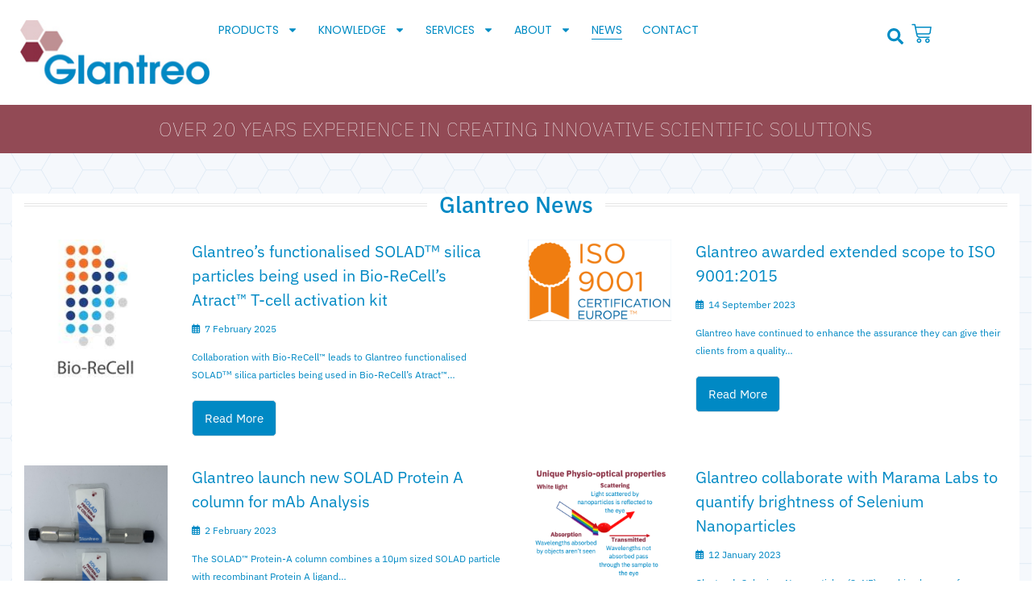

--- FILE ---
content_type: text/html; charset=UTF-8
request_url: https://glantreo.com/news/
body_size: 23570
content:
<!doctype html>
<html lang="en-GB">
<head>
	<meta charset="UTF-8">
	<meta name="viewport" content="width=device-width, initial-scale=1">
	<link rel="profile" href="https://gmpg.org/xfn/11">
	<title>News &#8211; Glantreo Innovative Scientific Solutions</title>
<meta name='robots' content='max-image-preview:large' />
<!-- Google tag (gtag.js) consent mode dataLayer added by Site Kit -->
<script id="google_gtagjs-js-consent-mode-data-layer">
window.dataLayer = window.dataLayer || [];function gtag(){dataLayer.push(arguments);}
gtag('consent', 'default', {"ad_personalization":"denied","ad_storage":"denied","ad_user_data":"denied","analytics_storage":"denied","functionality_storage":"denied","security_storage":"denied","personalization_storage":"denied","region":["AT","BE","BG","CH","CY","CZ","DE","DK","EE","ES","FI","FR","GB","GR","HR","HU","IE","IS","IT","LI","LT","LU","LV","MT","NL","NO","PL","PT","RO","SE","SI","SK"],"wait_for_update":500});
window._googlesitekitConsentCategoryMap = {"statistics":["analytics_storage"],"marketing":["ad_storage","ad_user_data","ad_personalization"],"functional":["functionality_storage","security_storage"],"preferences":["personalization_storage"]};
window._googlesitekitConsents = {"ad_personalization":"denied","ad_storage":"denied","ad_user_data":"denied","analytics_storage":"denied","functionality_storage":"denied","security_storage":"denied","personalization_storage":"denied","region":["AT","BE","BG","CH","CY","CZ","DE","DK","EE","ES","FI","FR","GB","GR","HR","HU","IE","IS","IT","LI","LT","LU","LV","MT","NL","NO","PL","PT","RO","SE","SI","SK"],"wait_for_update":500};
</script>
<!-- End Google tag (gtag.js) consent mode dataLayer added by Site Kit -->
<link rel='dns-prefetch' href='//js.hs-scripts.com' />
<link rel='dns-prefetch' href='//www.googletagmanager.com' />
<link rel="alternate" type="application/rss+xml" title="Glantreo Innovative Scientific Solutions &raquo; Feed" href="https://glantreo.com/feed/" />
<link rel="alternate" type="application/rss+xml" title="Glantreo Innovative Scientific Solutions &raquo; Comments Feed" href="https://glantreo.com/comments/feed/" />
<style id='wp-img-auto-sizes-contain-inline-css'>
img:is([sizes=auto i],[sizes^="auto," i]){contain-intrinsic-size:3000px 1500px}
/*# sourceURL=wp-img-auto-sizes-contain-inline-css */
</style>
<link rel='stylesheet' id='embedpress-css-css' href='https://glantreo.com/wp-content/plugins/embedpress/assets/css/embedpress.css?ver=1767707457' media='all' />
<link rel='stylesheet' id='embedpress-blocks-style-css' href='https://glantreo.com/wp-content/plugins/embedpress/assets/css/blocks.build.css?ver=1767707457' media='all' />
<link rel='stylesheet' id='embedpress-lazy-load-css-css' href='https://glantreo.com/wp-content/plugins/embedpress/assets/css/lazy-load.css?ver=1767707457' media='all' />
<style id='wp-emoji-styles-inline-css'>

	img.wp-smiley, img.emoji {
		display: inline !important;
		border: none !important;
		box-shadow: none !important;
		height: 1em !important;
		width: 1em !important;
		margin: 0 0.07em !important;
		vertical-align: -0.1em !important;
		background: none !important;
		padding: 0 !important;
	}
/*# sourceURL=wp-emoji-styles-inline-css */
</style>
<style id='global-styles-inline-css'>
:root{--wp--preset--aspect-ratio--square: 1;--wp--preset--aspect-ratio--4-3: 4/3;--wp--preset--aspect-ratio--3-4: 3/4;--wp--preset--aspect-ratio--3-2: 3/2;--wp--preset--aspect-ratio--2-3: 2/3;--wp--preset--aspect-ratio--16-9: 16/9;--wp--preset--aspect-ratio--9-16: 9/16;--wp--preset--color--black: #000000;--wp--preset--color--cyan-bluish-gray: #abb8c3;--wp--preset--color--white: #ffffff;--wp--preset--color--pale-pink: #f78da7;--wp--preset--color--vivid-red: #cf2e2e;--wp--preset--color--luminous-vivid-orange: #ff6900;--wp--preset--color--luminous-vivid-amber: #fcb900;--wp--preset--color--light-green-cyan: #7bdcb5;--wp--preset--color--vivid-green-cyan: #00d084;--wp--preset--color--pale-cyan-blue: #8ed1fc;--wp--preset--color--vivid-cyan-blue: #0693e3;--wp--preset--color--vivid-purple: #9b51e0;--wp--preset--gradient--vivid-cyan-blue-to-vivid-purple: linear-gradient(135deg,rgb(6,147,227) 0%,rgb(155,81,224) 100%);--wp--preset--gradient--light-green-cyan-to-vivid-green-cyan: linear-gradient(135deg,rgb(122,220,180) 0%,rgb(0,208,130) 100%);--wp--preset--gradient--luminous-vivid-amber-to-luminous-vivid-orange: linear-gradient(135deg,rgb(252,185,0) 0%,rgb(255,105,0) 100%);--wp--preset--gradient--luminous-vivid-orange-to-vivid-red: linear-gradient(135deg,rgb(255,105,0) 0%,rgb(207,46,46) 100%);--wp--preset--gradient--very-light-gray-to-cyan-bluish-gray: linear-gradient(135deg,rgb(238,238,238) 0%,rgb(169,184,195) 100%);--wp--preset--gradient--cool-to-warm-spectrum: linear-gradient(135deg,rgb(74,234,220) 0%,rgb(151,120,209) 20%,rgb(207,42,186) 40%,rgb(238,44,130) 60%,rgb(251,105,98) 80%,rgb(254,248,76) 100%);--wp--preset--gradient--blush-light-purple: linear-gradient(135deg,rgb(255,206,236) 0%,rgb(152,150,240) 100%);--wp--preset--gradient--blush-bordeaux: linear-gradient(135deg,rgb(254,205,165) 0%,rgb(254,45,45) 50%,rgb(107,0,62) 100%);--wp--preset--gradient--luminous-dusk: linear-gradient(135deg,rgb(255,203,112) 0%,rgb(199,81,192) 50%,rgb(65,88,208) 100%);--wp--preset--gradient--pale-ocean: linear-gradient(135deg,rgb(255,245,203) 0%,rgb(182,227,212) 50%,rgb(51,167,181) 100%);--wp--preset--gradient--electric-grass: linear-gradient(135deg,rgb(202,248,128) 0%,rgb(113,206,126) 100%);--wp--preset--gradient--midnight: linear-gradient(135deg,rgb(2,3,129) 0%,rgb(40,116,252) 100%);--wp--preset--font-size--small: 13px;--wp--preset--font-size--medium: 20px;--wp--preset--font-size--large: 36px;--wp--preset--font-size--x-large: 42px;--wp--preset--spacing--20: 0.44rem;--wp--preset--spacing--30: 0.67rem;--wp--preset--spacing--40: 1rem;--wp--preset--spacing--50: 1.5rem;--wp--preset--spacing--60: 2.25rem;--wp--preset--spacing--70: 3.38rem;--wp--preset--spacing--80: 5.06rem;--wp--preset--shadow--natural: 6px 6px 9px rgba(0, 0, 0, 0.2);--wp--preset--shadow--deep: 12px 12px 50px rgba(0, 0, 0, 0.4);--wp--preset--shadow--sharp: 6px 6px 0px rgba(0, 0, 0, 0.2);--wp--preset--shadow--outlined: 6px 6px 0px -3px rgb(255, 255, 255), 6px 6px rgb(0, 0, 0);--wp--preset--shadow--crisp: 6px 6px 0px rgb(0, 0, 0);}:root { --wp--style--global--content-size: 800px;--wp--style--global--wide-size: 1200px; }:where(body) { margin: 0; }.wp-site-blocks > .alignleft { float: left; margin-right: 2em; }.wp-site-blocks > .alignright { float: right; margin-left: 2em; }.wp-site-blocks > .aligncenter { justify-content: center; margin-left: auto; margin-right: auto; }:where(.wp-site-blocks) > * { margin-block-start: 24px; margin-block-end: 0; }:where(.wp-site-blocks) > :first-child { margin-block-start: 0; }:where(.wp-site-blocks) > :last-child { margin-block-end: 0; }:root { --wp--style--block-gap: 24px; }:root :where(.is-layout-flow) > :first-child{margin-block-start: 0;}:root :where(.is-layout-flow) > :last-child{margin-block-end: 0;}:root :where(.is-layout-flow) > *{margin-block-start: 24px;margin-block-end: 0;}:root :where(.is-layout-constrained) > :first-child{margin-block-start: 0;}:root :where(.is-layout-constrained) > :last-child{margin-block-end: 0;}:root :where(.is-layout-constrained) > *{margin-block-start: 24px;margin-block-end: 0;}:root :where(.is-layout-flex){gap: 24px;}:root :where(.is-layout-grid){gap: 24px;}.is-layout-flow > .alignleft{float: left;margin-inline-start: 0;margin-inline-end: 2em;}.is-layout-flow > .alignright{float: right;margin-inline-start: 2em;margin-inline-end: 0;}.is-layout-flow > .aligncenter{margin-left: auto !important;margin-right: auto !important;}.is-layout-constrained > .alignleft{float: left;margin-inline-start: 0;margin-inline-end: 2em;}.is-layout-constrained > .alignright{float: right;margin-inline-start: 2em;margin-inline-end: 0;}.is-layout-constrained > .aligncenter{margin-left: auto !important;margin-right: auto !important;}.is-layout-constrained > :where(:not(.alignleft):not(.alignright):not(.alignfull)){max-width: var(--wp--style--global--content-size);margin-left: auto !important;margin-right: auto !important;}.is-layout-constrained > .alignwide{max-width: var(--wp--style--global--wide-size);}body .is-layout-flex{display: flex;}.is-layout-flex{flex-wrap: wrap;align-items: center;}.is-layout-flex > :is(*, div){margin: 0;}body .is-layout-grid{display: grid;}.is-layout-grid > :is(*, div){margin: 0;}body{padding-top: 0px;padding-right: 0px;padding-bottom: 0px;padding-left: 0px;}a:where(:not(.wp-element-button)){text-decoration: underline;}:root :where(.wp-element-button, .wp-block-button__link){background-color: #32373c;border-width: 0;color: #fff;font-family: inherit;font-size: inherit;font-style: inherit;font-weight: inherit;letter-spacing: inherit;line-height: inherit;padding-top: calc(0.667em + 2px);padding-right: calc(1.333em + 2px);padding-bottom: calc(0.667em + 2px);padding-left: calc(1.333em + 2px);text-decoration: none;text-transform: inherit;}.has-black-color{color: var(--wp--preset--color--black) !important;}.has-cyan-bluish-gray-color{color: var(--wp--preset--color--cyan-bluish-gray) !important;}.has-white-color{color: var(--wp--preset--color--white) !important;}.has-pale-pink-color{color: var(--wp--preset--color--pale-pink) !important;}.has-vivid-red-color{color: var(--wp--preset--color--vivid-red) !important;}.has-luminous-vivid-orange-color{color: var(--wp--preset--color--luminous-vivid-orange) !important;}.has-luminous-vivid-amber-color{color: var(--wp--preset--color--luminous-vivid-amber) !important;}.has-light-green-cyan-color{color: var(--wp--preset--color--light-green-cyan) !important;}.has-vivid-green-cyan-color{color: var(--wp--preset--color--vivid-green-cyan) !important;}.has-pale-cyan-blue-color{color: var(--wp--preset--color--pale-cyan-blue) !important;}.has-vivid-cyan-blue-color{color: var(--wp--preset--color--vivid-cyan-blue) !important;}.has-vivid-purple-color{color: var(--wp--preset--color--vivid-purple) !important;}.has-black-background-color{background-color: var(--wp--preset--color--black) !important;}.has-cyan-bluish-gray-background-color{background-color: var(--wp--preset--color--cyan-bluish-gray) !important;}.has-white-background-color{background-color: var(--wp--preset--color--white) !important;}.has-pale-pink-background-color{background-color: var(--wp--preset--color--pale-pink) !important;}.has-vivid-red-background-color{background-color: var(--wp--preset--color--vivid-red) !important;}.has-luminous-vivid-orange-background-color{background-color: var(--wp--preset--color--luminous-vivid-orange) !important;}.has-luminous-vivid-amber-background-color{background-color: var(--wp--preset--color--luminous-vivid-amber) !important;}.has-light-green-cyan-background-color{background-color: var(--wp--preset--color--light-green-cyan) !important;}.has-vivid-green-cyan-background-color{background-color: var(--wp--preset--color--vivid-green-cyan) !important;}.has-pale-cyan-blue-background-color{background-color: var(--wp--preset--color--pale-cyan-blue) !important;}.has-vivid-cyan-blue-background-color{background-color: var(--wp--preset--color--vivid-cyan-blue) !important;}.has-vivid-purple-background-color{background-color: var(--wp--preset--color--vivid-purple) !important;}.has-black-border-color{border-color: var(--wp--preset--color--black) !important;}.has-cyan-bluish-gray-border-color{border-color: var(--wp--preset--color--cyan-bluish-gray) !important;}.has-white-border-color{border-color: var(--wp--preset--color--white) !important;}.has-pale-pink-border-color{border-color: var(--wp--preset--color--pale-pink) !important;}.has-vivid-red-border-color{border-color: var(--wp--preset--color--vivid-red) !important;}.has-luminous-vivid-orange-border-color{border-color: var(--wp--preset--color--luminous-vivid-orange) !important;}.has-luminous-vivid-amber-border-color{border-color: var(--wp--preset--color--luminous-vivid-amber) !important;}.has-light-green-cyan-border-color{border-color: var(--wp--preset--color--light-green-cyan) !important;}.has-vivid-green-cyan-border-color{border-color: var(--wp--preset--color--vivid-green-cyan) !important;}.has-pale-cyan-blue-border-color{border-color: var(--wp--preset--color--pale-cyan-blue) !important;}.has-vivid-cyan-blue-border-color{border-color: var(--wp--preset--color--vivid-cyan-blue) !important;}.has-vivid-purple-border-color{border-color: var(--wp--preset--color--vivid-purple) !important;}.has-vivid-cyan-blue-to-vivid-purple-gradient-background{background: var(--wp--preset--gradient--vivid-cyan-blue-to-vivid-purple) !important;}.has-light-green-cyan-to-vivid-green-cyan-gradient-background{background: var(--wp--preset--gradient--light-green-cyan-to-vivid-green-cyan) !important;}.has-luminous-vivid-amber-to-luminous-vivid-orange-gradient-background{background: var(--wp--preset--gradient--luminous-vivid-amber-to-luminous-vivid-orange) !important;}.has-luminous-vivid-orange-to-vivid-red-gradient-background{background: var(--wp--preset--gradient--luminous-vivid-orange-to-vivid-red) !important;}.has-very-light-gray-to-cyan-bluish-gray-gradient-background{background: var(--wp--preset--gradient--very-light-gray-to-cyan-bluish-gray) !important;}.has-cool-to-warm-spectrum-gradient-background{background: var(--wp--preset--gradient--cool-to-warm-spectrum) !important;}.has-blush-light-purple-gradient-background{background: var(--wp--preset--gradient--blush-light-purple) !important;}.has-blush-bordeaux-gradient-background{background: var(--wp--preset--gradient--blush-bordeaux) !important;}.has-luminous-dusk-gradient-background{background: var(--wp--preset--gradient--luminous-dusk) !important;}.has-pale-ocean-gradient-background{background: var(--wp--preset--gradient--pale-ocean) !important;}.has-electric-grass-gradient-background{background: var(--wp--preset--gradient--electric-grass) !important;}.has-midnight-gradient-background{background: var(--wp--preset--gradient--midnight) !important;}.has-small-font-size{font-size: var(--wp--preset--font-size--small) !important;}.has-medium-font-size{font-size: var(--wp--preset--font-size--medium) !important;}.has-large-font-size{font-size: var(--wp--preset--font-size--large) !important;}.has-x-large-font-size{font-size: var(--wp--preset--font-size--x-large) !important;}
:root :where(.wp-block-pullquote){font-size: 1.5em;line-height: 1.6;}
/*# sourceURL=global-styles-inline-css */
</style>
<link rel='stylesheet' id='rt-fontawsome-css' href='https://glantreo.com/wp-content/plugins/the-post-grid/assets/vendor/font-awesome/css/font-awesome.min.css?ver=7.8.8' media='all' />
<link rel='stylesheet' id='rt-tpg-shortcode-css' href='https://glantreo.com/wp-content/plugins/the-post-grid/assets/css/tpg-shortcode.min.css?ver=7.8.8' media='all' />
<link rel='stylesheet' id='woocommerce-layout-css' href='https://glantreo.com/wp-content/plugins/woocommerce/assets/css/woocommerce-layout.css?ver=10.4.3' media='all' />
<link rel='stylesheet' id='woocommerce-smallscreen-css' href='https://glantreo.com/wp-content/plugins/woocommerce/assets/css/woocommerce-smallscreen.css?ver=10.4.3' media='only screen and (max-width: 768px)' />
<link rel='stylesheet' id='woocommerce-general-css' href='https://glantreo.com/wp-content/plugins/woocommerce/assets/css/woocommerce.css?ver=10.4.3' media='all' />
<style id='woocommerce-inline-inline-css'>
.woocommerce form .form-row .required { visibility: visible; }
/*# sourceURL=woocommerce-inline-inline-css */
</style>
<link rel='stylesheet' id='hello-elementor-css' href='https://glantreo.com/wp-content/themes/hello-elementor/assets/css/reset.css?ver=3.4.6' media='all' />
<link rel='stylesheet' id='hello-elementor-theme-style-css' href='https://glantreo.com/wp-content/themes/hello-elementor/assets/css/theme.css?ver=3.4.6' media='all' />
<link rel='stylesheet' id='hello-elementor-header-footer-css' href='https://glantreo.com/wp-content/themes/hello-elementor/assets/css/header-footer.css?ver=3.4.6' media='all' />
<link rel='stylesheet' id='elementor-frontend-css' href='https://glantreo.com/wp-content/plugins/elementor/assets/css/frontend.min.css?ver=3.34.2' media='all' />
<link rel='stylesheet' id='elementor-post-18125-css' href='https://glantreo.com/wp-content/uploads/elementor/css/post-18125.css?ver=1769163825' media='all' />
<link rel='stylesheet' id='widget-image-css' href='https://glantreo.com/wp-content/plugins/elementor/assets/css/widget-image.min.css?ver=3.34.2' media='all' />
<link rel='stylesheet' id='widget-nav-menu-css' href='https://glantreo.com/wp-content/plugins/elementor-pro/assets/css/widget-nav-menu.min.css?ver=3.34.2' media='all' />
<link rel='stylesheet' id='widget-search-form-css' href='https://glantreo.com/wp-content/plugins/elementor-pro/assets/css/widget-search-form.min.css?ver=3.34.2' media='all' />
<link rel='stylesheet' id='widget-woocommerce-menu-cart-css' href='https://glantreo.com/wp-content/plugins/elementor-pro/assets/css/widget-woocommerce-menu-cart.min.css?ver=3.34.2' media='all' />
<link rel='stylesheet' id='widget-heading-css' href='https://glantreo.com/wp-content/plugins/elementor/assets/css/widget-heading.min.css?ver=3.34.2' media='all' />
<link rel='stylesheet' id='widget-posts-css' href='https://glantreo.com/wp-content/plugins/elementor-pro/assets/css/widget-posts.min.css?ver=3.34.2' media='all' />
<link rel='stylesheet' id='elementor-post-18153-css' href='https://glantreo.com/wp-content/uploads/elementor/css/post-18153.css?ver=1769163825' media='all' />
<link rel='stylesheet' id='elementor-post-18135-css' href='https://glantreo.com/wp-content/uploads/elementor/css/post-18135.css?ver=1769163826' media='all' />
<link rel='stylesheet' id='elementor-post-18316-css' href='https://glantreo.com/wp-content/uploads/elementor/css/post-18316.css?ver=1769164094' media='all' />
<link rel='stylesheet' id='e-woocommerce-notices-css' href='https://glantreo.com/wp-content/plugins/elementor-pro/assets/css/woocommerce-notices.min.css?ver=3.34.2' media='all' />
<link rel='stylesheet' id='tablepress-default-css' href='https://glantreo.com/wp-content/plugins/tablepress/css/build/default.css?ver=3.2.6' media='all' />
<link rel='stylesheet' id='elementor-gf-local-poppins-css' href='https://glantreo.com/wp-content/uploads/elementor/google-fonts/css/poppins.css?ver=1742297742' media='all' />
<link rel='stylesheet' id='elementor-gf-local-ibmplexsans-css' href='https://glantreo.com/wp-content/uploads/elementor/google-fonts/css/ibmplexsans.css?ver=1742297776' media='all' />
<script src="https://glantreo.com/wp-includes/js/jquery/jquery.min.js?ver=3.7.1" id="jquery-core-js"></script>
<script src="https://glantreo.com/wp-includes/js/jquery/jquery-migrate.min.js?ver=3.4.1" id="jquery-migrate-js"></script>
<script src="https://glantreo.com/wp-content/plugins/woocommerce/assets/js/jquery-blockui/jquery.blockUI.min.js?ver=2.7.0-wc.10.4.3" id="wc-jquery-blockui-js" data-wp-strategy="defer"></script>
<script id="wc-add-to-cart-js-extra">
var wc_add_to_cart_params = {"ajax_url":"/wp-admin/admin-ajax.php","wc_ajax_url":"/?wc-ajax=%%endpoint%%","i18n_view_cart":"View basket","cart_url":"https://glantreo.com/cart/","is_cart":"","cart_redirect_after_add":"no"};
//# sourceURL=wc-add-to-cart-js-extra
</script>
<script src="https://glantreo.com/wp-content/plugins/woocommerce/assets/js/frontend/add-to-cart.min.js?ver=10.4.3" id="wc-add-to-cart-js" defer data-wp-strategy="defer"></script>
<script src="https://glantreo.com/wp-content/plugins/woocommerce/assets/js/js-cookie/js.cookie.min.js?ver=2.1.4-wc.10.4.3" id="wc-js-cookie-js" data-wp-strategy="defer"></script>

<!-- Google tag (gtag.js) snippet added by Site Kit -->
<!-- Google Analytics snippet added by Site Kit -->
<!-- Google Ads snippet added by Site Kit -->
<script src="https://www.googletagmanager.com/gtag/js?id=GT-PZSQNRF" id="google_gtagjs-js" async></script>
<script id="google_gtagjs-js-after">
window.dataLayer = window.dataLayer || [];function gtag(){dataLayer.push(arguments);}
gtag("set","linker",{"domains":["glantreo.com"]});
gtag("js", new Date());
gtag("set", "developer_id.dZTNiMT", true);
gtag("config", "GT-PZSQNRF");
gtag("config", "AW-616682320");
 window._googlesitekit = window._googlesitekit || {}; window._googlesitekit.throttledEvents = []; window._googlesitekit.gtagEvent = (name, data) => { var key = JSON.stringify( { name, data } ); if ( !! window._googlesitekit.throttledEvents[ key ] ) { return; } window._googlesitekit.throttledEvents[ key ] = true; setTimeout( () => { delete window._googlesitekit.throttledEvents[ key ]; }, 5 ); gtag( "event", name, { ...data, event_source: "site-kit" } ); }; 
//# sourceURL=google_gtagjs-js-after
</script>
<link rel="https://api.w.org/" href="https://glantreo.com/wp-json/" /><link rel="EditURI" type="application/rsd+xml" title="RSD" href="https://glantreo.com/xmlrpc.php?rsd" />
<meta name="generator" content="WordPress 6.9" />
<meta name="generator" content="WooCommerce 10.4.3" />
<meta name="generator" content="Site Kit by Google 1.170.0" /><!-- Google Tag Manager -->
<script>(function(w,d,s,l,i){w[l]=w[l]||[];w[l].push({'gtm.start':
new Date().getTime(),event:'gtm.js'});var f=d.getElementsByTagName(s)[0],
j=d.createElement(s),dl=l!='dataLayer'?'&l='+l:'';j.async=true;j.src=
'https://www.googletagmanager.com/gtm.js?id='+i+dl;f.parentNode.insertBefore(j,f);
})(window,document,'script','dataLayer','GTM-WNDB8DG');</script>
<!-- End Google Tag Manager -->			<!-- DO NOT COPY THIS SNIPPET! Start of Page Analytics Tracking for HubSpot WordPress plugin v11.3.37-->
			<script class="hsq-set-content-id" data-content-id="standard-page">
				var _hsq = _hsq || [];
				_hsq.push(["setContentType", "standard-page"]);
			</script>
			<!-- DO NOT COPY THIS SNIPPET! End of Page Analytics Tracking for HubSpot WordPress plugin -->
			        <style>
            :root {
                --tpg-primary-color: #0d6efd;
                --tpg-secondary-color: #0654c4;
                --tpg-primary-light: #c4d0ff
            }

                        body .rt-tpg-container .rt-loading,
            body #bottom-script-loader .rt-ball-clip-rotate {
                color: #0367bf !important;
            }

                    </style>
		    
    <script type="text/javascript">
        var ajaxurl = 'https://glantreo.com/wp-admin/admin-ajax.php';
    </script>
<!-- Google site verification - Google for WooCommerce -->
<meta name="google-site-verification" content="0n7pPIsa_vmidfOuWPUjG6HTrMo7KxPDXoNFj0WrpvI" />
	<noscript><style>.woocommerce-product-gallery{ opacity: 1 !important; }</style></noscript>
	<meta name="generator" content="Elementor 3.34.2; features: e_font_icon_svg, additional_custom_breakpoints; settings: css_print_method-external, google_font-enabled, font_display-swap">

<!-- Schema & Structured Data For WP v1.54.2 - -->
<script type="application/ld+json" class="saswp-schema-markup-output">
[{"@context":"https:\/\/schema.org\/","@type":"Organization","@id":"https:\/\/glantreo.com#Organization","name":"Glantreo","url":"https:\/\/glantreo.com","sameAs":[]}]
</script>

			<style>
				.e-con.e-parent:nth-of-type(n+4):not(.e-lazyloaded):not(.e-no-lazyload),
				.e-con.e-parent:nth-of-type(n+4):not(.e-lazyloaded):not(.e-no-lazyload) * {
					background-image: none !important;
				}
				@media screen and (max-height: 1024px) {
					.e-con.e-parent:nth-of-type(n+3):not(.e-lazyloaded):not(.e-no-lazyload),
					.e-con.e-parent:nth-of-type(n+3):not(.e-lazyloaded):not(.e-no-lazyload) * {
						background-image: none !important;
					}
				}
				@media screen and (max-height: 640px) {
					.e-con.e-parent:nth-of-type(n+2):not(.e-lazyloaded):not(.e-no-lazyload),
					.e-con.e-parent:nth-of-type(n+2):not(.e-lazyloaded):not(.e-no-lazyload) * {
						background-image: none !important;
					}
				}
			</style>
			<link rel="icon" href="https://glantreo.com/wp-content/uploads/2020/03/Logo-G-100x100.jpg" sizes="32x32" />
<link rel="icon" href="https://glantreo.com/wp-content/uploads/2020/03/Logo-G.jpg" sizes="192x192" />
<link rel="apple-touch-icon" href="https://glantreo.com/wp-content/uploads/2020/03/Logo-G.jpg" />
<meta name="msapplication-TileImage" content="https://glantreo.com/wp-content/uploads/2020/03/Logo-G.jpg" />
		<style id="wp-custom-css">
			

		</style>
		
		<!-- Global site tag (gtag.js) - Google Ads: AW-616682320 - Google for WooCommerce -->
		<script async src="https://www.googletagmanager.com/gtag/js?id=AW-616682320"></script>
		<script>
			window.dataLayer = window.dataLayer || [];
			function gtag() { dataLayer.push(arguments); }
			gtag( 'consent', 'default', {
				analytics_storage: 'denied',
				ad_storage: 'denied',
				ad_user_data: 'denied',
				ad_personalization: 'denied',
				region: ['AT', 'BE', 'BG', 'HR', 'CY', 'CZ', 'DK', 'EE', 'FI', 'FR', 'DE', 'GR', 'HU', 'IS', 'IE', 'IT', 'LV', 'LI', 'LT', 'LU', 'MT', 'NL', 'NO', 'PL', 'PT', 'RO', 'SK', 'SI', 'ES', 'SE', 'GB', 'CH'],
				wait_for_update: 500,
			} );
			gtag('js', new Date());
			gtag('set', 'developer_id.dOGY3NW', true);
			gtag("config", "AW-616682320", { "groups": "GLA", "send_page_view": false });		</script>

		</head>
<body class="blog wp-custom-logo wp-embed-responsive wp-theme-hello-elementor theme-hello-elementor rttpg rttpg-7.8.8 radius-frontend rttpg-body-wrap woocommerce-no-js hello-elementor-default e-wc-error-notice e-wc-message-notice e-wc-info-notice elementor-page-18316 elementor-default elementor-template-full-width elementor-kit-18125">

<!-- Google Tag Manager (noscript) -->
<noscript><iframe src="https://www.googletagmanager.com/ns.html?id=GTM-WNDB8DG"
height="0" width="0" style="display:none;visibility:hidden"></iframe></noscript>
<!-- End Google Tag Manager (noscript) --><script>
gtag("event", "page_view", {send_to: "GLA"});
</script>

<a class="skip-link screen-reader-text" href="#content">Skip to content</a>

		<header data-elementor-type="header" data-elementor-id="18153" class="elementor elementor-18153 elementor-location-header" data-elementor-post-type="elementor_library">
			<div class="elementor-element elementor-element-1b78208 e-flex e-con-boxed e-con e-parent" data-id="1b78208" data-element_type="container" data-settings="{&quot;background_background&quot;:&quot;classic&quot;}">
					<div class="e-con-inner">
		<div class="elementor-element elementor-element-e8c3e11 e-con-full e-flex e-con e-child" data-id="e8c3e11" data-element_type="container">
				<div class="elementor-element elementor-element-663c93d7 elementor-widget__width-inherit elementor-widget elementor-widget-theme-site-logo elementor-widget-image" data-id="663c93d7" data-element_type="widget" data-widget_type="theme-site-logo.default">
				<div class="elementor-widget-container">
											<a href="https://glantreo.com">
			<img width="232" height="81" src="https://glantreo.com/wp-content/uploads/2024/07/logo1.png" class="attachment-full size-full wp-image-18173" alt="" />				</a>
											</div>
				</div>
				</div>
		<div class="elementor-element elementor-element-32bb581 e-con-full e-flex e-con e-child" data-id="32bb581" data-element_type="container">
				<div class="elementor-element elementor-element-4eff3d39 elementor-nav-menu--dropdown-mobile elementor-nav-menu--stretch elementor-nav-menu__text-align-aside elementor-nav-menu--toggle elementor-nav-menu--burger elementor-widget elementor-widget-nav-menu" data-id="4eff3d39" data-element_type="widget" data-settings="{&quot;full_width&quot;:&quot;stretch&quot;,&quot;layout&quot;:&quot;horizontal&quot;,&quot;submenu_icon&quot;:{&quot;value&quot;:&quot;&lt;svg aria-hidden=\&quot;true\&quot; class=\&quot;e-font-icon-svg e-fas-caret-down\&quot; viewBox=\&quot;0 0 320 512\&quot; xmlns=\&quot;http:\/\/www.w3.org\/2000\/svg\&quot;&gt;&lt;path d=\&quot;M31.3 192h257.3c17.8 0 26.7 21.5 14.1 34.1L174.1 354.8c-7.8 7.8-20.5 7.8-28.3 0L17.2 226.1C4.6 213.5 13.5 192 31.3 192z\&quot;&gt;&lt;\/path&gt;&lt;\/svg&gt;&quot;,&quot;library&quot;:&quot;fa-solid&quot;},&quot;toggle&quot;:&quot;burger&quot;}" data-widget_type="nav-menu.default">
				<div class="elementor-widget-container">
								<nav aria-label="Menu" class="elementor-nav-menu--main elementor-nav-menu__container elementor-nav-menu--layout-horizontal e--pointer-underline e--animation-fade">
				<ul id="menu-1-4eff3d39" class="elementor-nav-menu"><li class="menu-item menu-item-type-custom menu-item-object-custom menu-item-has-children menu-item-21181"><a href="/products/" class="elementor-item">Products</a>
<ul class="sub-menu elementor-nav-menu--dropdown">
	<li class="menu-item menu-item-type-taxonomy menu-item-object-product_cat menu-item-has-children menu-item-20965"><a href="https://glantreo.com/product-category/chromatography/" class="elementor-sub-item">Chromatography</a>
	<ul class="sub-menu elementor-nav-menu--dropdown">
		<li class="menu-item menu-item-type-taxonomy menu-item-object-product_cat menu-item-has-children menu-item-20967"><a href="https://glantreo.com/product-category/chromatography/solas-porous-silica-range-lc/" class="elementor-sub-item">SOLAS™ Porous Silica Range for LC</a>
		<ul class="sub-menu elementor-nav-menu--dropdown">
			<li class="menu-item menu-item-type-post_type menu-item-object-product menu-item-21042"><a href="https://glantreo.com/product/silica-gel-liquid-chromatography/" class="elementor-sub-item">SOLAS™ Silica Gel for LC</a></li>
			<li class="menu-item menu-item-type-post_type menu-item-object-product menu-item-21041"><a href="https://glantreo.com/product/solas-rp-hplc-columns/" class="elementor-sub-item">SOLAS™ RP Columns</a></li>
			<li class="menu-item menu-item-type-post_type menu-item-object-product menu-item-21043"><a href="https://glantreo.com/product/solas-bio-columns-chromatography/" class="elementor-sub-item">SOLAS™ Bio Columns</a></li>
		</ul>
</li>
		<li class="menu-item menu-item-type-taxonomy menu-item-object-product_cat menu-item-has-children menu-item-21649"><a href="https://glantreo.com/product-category/chromatography/eiroshell-core-shell-silica-range/" class="elementor-sub-item">Eiroshell Core Shell Silica Range</a>
		<ul class="sub-menu elementor-nav-menu--dropdown">
			<li class="menu-item menu-item-type-post_type menu-item-object-product menu-item-21045"><a href="https://glantreo.com/product/eiroshell-core-shell-silica-particles/" class="elementor-sub-item">Eiroshell™ Core Shell Silica</a></li>
			<li class="menu-item menu-item-type-post_type menu-item-object-product menu-item-21044"><a href="https://glantreo.com/product/eiroshell-rp-columns/" class="elementor-sub-item">Eiroshell™ RP Columns</a></li>
			<li class="menu-item menu-item-type-post_type menu-item-object-product menu-item-21046"><a href="https://glantreo.com/product/eiroshell-bio-range/" class="elementor-sub-item">Eiroshell™ Bio Columns</a></li>
		</ul>
</li>
		<li class="menu-item menu-item-type-taxonomy menu-item-object-product_cat menu-item-has-children menu-item-20968"><a href="https://glantreo.com/product-category/chromatography/solad-non-porous-silica-range-lc/" class="elementor-sub-item">SOLAD™ Non Porous Silica Range</a>
		<ul class="sub-menu elementor-nav-menu--dropdown">
			<li class="menu-item menu-item-type-post_type menu-item-object-product menu-item-21047"><a href="https://glantreo.com/product/solad-non-porous-silica-2/" class="elementor-sub-item">SOLAD™ Silica Gel for LC</a></li>
			<li class="menu-item menu-item-type-post_type menu-item-object-product menu-item-21048"><a href="https://glantreo.com/product/solad-hplc-columns/" class="elementor-sub-item">SOLAD™ Columns</a></li>
		</ul>
</li>
	</ul>
</li>
	<li class="menu-item menu-item-type-taxonomy menu-item-object-product_cat menu-item-has-children menu-item-20980"><a href="https://glantreo.com/product-category/mesoporous-silica/" class="elementor-sub-item">Mesoporous Silica</a>
	<ul class="sub-menu elementor-nav-menu--dropdown">
		<li class="menu-item menu-item-type-post_type menu-item-object-product menu-item-21052"><a href="https://glantreo.com/product/mcm-mobil-composition-of-matter/" class="elementor-sub-item">MCM (Mobil Composition of Matter)</a></li>
		<li class="menu-item menu-item-type-post_type menu-item-object-product menu-item-22831"><a href="https://glantreo.com/product/mcm-41-nanoparticles/" class="elementor-sub-item">MCM-41 Nanoparticles</a></li>
		<li class="menu-item menu-item-type-post_type menu-item-object-product menu-item-21051"><a href="https://glantreo.com/product/sba-santa-barbara-amorphous-silica/" class="elementor-sub-item">SBA (Santa Barbara Amorphous Silica)</a></li>
		<li class="menu-item menu-item-type-post_type menu-item-object-product menu-item-21050"><a href="https://glantreo.com/product/mesoporous-silica-mcf/" class="elementor-sub-item">MCF (Mesostructured Cellular Foam)</a></li>
		<li class="menu-item menu-item-type-post_type menu-item-object-product menu-item-21049"><a href="https://glantreo.com/product/mesoporous-silica-multi-pack/" class="elementor-sub-item">Mesoporous Silica Multi Pack</a></li>
	</ul>
</li>
	<li class="menu-item menu-item-type-taxonomy menu-item-object-product_cat menu-item-has-children menu-item-20985"><a href="https://glantreo.com/product-category/monodisperse-silica-particles/" class="elementor-sub-item">Monodisperse Silica Particles</a>
	<ul class="sub-menu elementor-nav-menu--dropdown">
		<li class="menu-item menu-item-type-post_type menu-item-object-product menu-item-21053"><a href="https://glantreo.com/product/solas-porous-silica-particles/" class="elementor-sub-item">SOLAS™ Porous Silica Particles</a></li>
		<li class="menu-item menu-item-type-post_type menu-item-object-product menu-item-21054"><a href="https://glantreo.com/product/solad-non-porous-silica-nanoparticles/" class="elementor-sub-item">SOLAD™ Non Porous Silica</a></li>
		<li class="menu-item menu-item-type-post_type menu-item-object-product menu-item-21055"><a href="https://glantreo.com/product/solad-dispersions-2/" class="elementor-sub-item">SOLAD ™ Non-Porous Silica Dispersions</a></li>
		<li class="menu-item menu-item-type-post_type menu-item-object-product menu-item-21057"><a href="https://glantreo.com/product/eiroshell-core-shell-silica-particles/" class="elementor-sub-item">Eiroshell™ Core Shell Silica</a></li>
	</ul>
</li>
	<li class="menu-item menu-item-type-taxonomy menu-item-object-product_cat menu-item-has-children menu-item-20977"><a href="https://glantreo.com/product-category/dispersed-silica/" class="elementor-sub-item">Dispersed Silica</a>
	<ul class="sub-menu elementor-nav-menu--dropdown">
		<li class="menu-item menu-item-type-post_type menu-item-object-product menu-item-21058"><a href="https://glantreo.com/product/solad-dispersions-2/" class="elementor-sub-item">SOLAD ™ Non-Porous Silica Dispersions</a></li>
	</ul>
</li>
	<li class="menu-item menu-item-type-post_type menu-item-object-product menu-item-22833"><a href="https://glantreo.com/product/mcm-41-nanoparticles/" class="elementor-sub-item">MCM-41 Nanoparticles</a></li>
	<li class="menu-item menu-item-type-taxonomy menu-item-object-product_cat menu-item-has-children menu-item-20978"><a href="https://glantreo.com/product-category/titanium/" class="elementor-sub-item">Titanium</a>
	<ul class="sub-menu elementor-nav-menu--dropdown">
		<li class="menu-item menu-item-type-post_type menu-item-object-product menu-item-21059"><a href="https://glantreo.com/product/solit-titania-dispersions/" class="elementor-sub-item">SOLIT™ Titania Dispersions</a></li>
	</ul>
</li>
	<li class="menu-item menu-item-type-taxonomy menu-item-object-product_cat menu-item-has-children menu-item-20984"><a href="https://glantreo.com/product-category/nanoparticles/" class="elementor-sub-item">Nanoparticles</a>
	<ul class="sub-menu elementor-nav-menu--dropdown">
		<li class="menu-item menu-item-type-post_type menu-item-object-product menu-item-21063"><a href="https://glantreo.com/product/hollow-silica/" class="elementor-sub-item">Hollow Silica Particles</a></li>
		<li class="menu-item menu-item-type-post_type menu-item-object-product menu-item-21065"><a href="https://glantreo.com/product/magnetic-silica-particles/" class="elementor-sub-item">Magnetic Silica Particles</a></li>
		<li class="menu-item menu-item-type-post_type menu-item-object-product menu-item-21060"><a href="https://glantreo.com/product/solad-non-porous-silica-nanoparticles/" class="elementor-sub-item">SOLAD™ Non Porous Silica</a></li>
		<li class="menu-item menu-item-type-post_type menu-item-object-product menu-item-21061"><a href="https://glantreo.com/product/solad-dispersions-2/" class="elementor-sub-item">SOLAD ™ Non-Porous Silica Dispersions</a></li>
		<li class="menu-item menu-item-type-post_type menu-item-object-product menu-item-22832"><a href="https://glantreo.com/product/mcm-41-nanoparticles/" class="elementor-sub-item">MCM-41 Nanoparticles</a></li>
		<li class="menu-item menu-item-type-post_type menu-item-object-product menu-item-21062"><a href="https://glantreo.com/product/solit-titania-dispersions/" class="elementor-sub-item">SOLIT™ Titania Dispersions</a></li>
		<li class="menu-item menu-item-type-post_type menu-item-object-product menu-item-21066"><a href="https://glantreo.com/product/solas-porous-silica-particles/" class="elementor-sub-item">SOLAS™ Porous Silica Particles</a></li>
		<li class="menu-item menu-item-type-post_type menu-item-object-product menu-item-21064"><a href="https://glantreo.com/product/selenium-nanoparticles-senp/" class="elementor-sub-item">Selenium Nanoparticles (SeNP)</a></li>
	</ul>
</li>
	<li class="menu-item menu-item-type-taxonomy menu-item-object-product_cat menu-item-has-children menu-item-20986"><a href="https://glantreo.com/product-category/se-nanoparticles/" class="elementor-sub-item">Se Nanoparticles</a>
	<ul class="sub-menu elementor-nav-menu--dropdown">
		<li class="menu-item menu-item-type-post_type menu-item-object-product menu-item-21067"><a href="https://glantreo.com/product/selenium-nanoparticles-senp/" class="elementor-sub-item">Selenium Nanoparticles (SeNP)</a></li>
		<li class="menu-item menu-item-type-post_type menu-item-object-product menu-item-21068"><a href="https://glantreo.com/product/selenium-nanoparticle-passive-adsorption-kits/" class="elementor-sub-item">Selenium Nanoparticle Passive Adsorption Kits</a></li>
	</ul>
</li>
	<li class="menu-item menu-item-type-post_type menu-item-object-product menu-item-21069"><a href="https://glantreo.com/product/hollow-silica/" class="elementor-sub-item">Hollow Silica Particles</a></li>
	<li class="menu-item menu-item-type-post_type menu-item-object-product menu-item-23470"><a href="https://glantreo.com/product/bismuth-oxychloride-nano-flowers/" class="elementor-sub-item">Bismuth Oxychloride Nano Flowers</a></li>
	<li class="menu-item menu-item-type-post_type menu-item-object-product menu-item-21070"><a href="https://glantreo.com/product/magnetic-silica-particles/" class="elementor-sub-item">Magnetic Silica Particles</a></li>
	<li class="menu-item menu-item-type-post_type menu-item-object-product menu-item-21072"><a href="https://glantreo.com/product/glan-array/" class="elementor-sub-item">GlanArray™ Protein Micro Array</a></li>
	<li class="menu-item menu-item-type-post_type menu-item-object-product menu-item-21073"><a href="https://glantreo.com/product/non-porous-dvb-particles-2/" class="elementor-sub-item">Non Porous DVB Particles</a></li>
	<li class="menu-item menu-item-type-post_type menu-item-object-product menu-item-21074"><a href="https://glantreo.com/product/p123-2/" class="elementor-sub-item">P123</a></li>
	<li class="menu-item menu-item-type-post_type menu-item-object-product menu-item-21071"><a href="https://glantreo.com/product/custom-synthesis/" class="elementor-sub-item">Custom Synthesis</a></li>
</ul>
</li>
<li class="menu-item menu-item-type-custom menu-item-object-custom menu-item-has-children menu-item-20974"><a class="elementor-item">Knowledge</a>
<ul class="sub-menu elementor-nav-menu--dropdown">
	<li class="menu-item menu-item-type-post_type menu-item-object-page menu-item-has-children menu-item-20971"><a href="https://glantreo.com/about-us/eu-projects/experts-say/" class="elementor-sub-item">What the experts say</a>
	<ul class="sub-menu elementor-nav-menu--dropdown">
		<li class="menu-item menu-item-type-post_type menu-item-object-page menu-item-20975"><a href="https://glantreo.com/about-us/eu-projects/experts-say/porous-materials-for-gas-sorption-and-separation-applications/" class="elementor-sub-item">Porous Materials for Gas Sorption and Separation Applications</a></li>
		<li class="menu-item menu-item-type-post_type menu-item-object-page menu-item-20973"><a href="https://glantreo.com/laura-waters-case-study/" class="elementor-sub-item">Improving solubility of poorly soluble compounds</a></li>
		<li class="menu-item menu-item-type-post_type menu-item-object-page menu-item-20972"><a href="https://glantreo.com/about-us/eu-projects/experts-say/1531-2/" class="elementor-sub-item">Are Good Prototypes really Bad?</a></li>
		<li class="menu-item menu-item-type-post_type menu-item-object-page menu-item-20970"><a href="https://glantreo.com/about-us/eu-projects/experts-say/prof-eva-valsami-jones/" class="elementor-sub-item">Helpful tips for EU Projects from Professor Éva Valsami-Jones</a></li>
		<li class="menu-item menu-item-type-post_type menu-item-object-page menu-item-20994"><a href="https://glantreo.com/about-us/eu-projects/experts-say/dr-abina-crean-2/" class="elementor-sub-item">Pharma challenges &amp; innovative collaboration</a></li>
	</ul>
</li>
	<li class="menu-item menu-item-type-custom menu-item-object-custom menu-item-has-children menu-item-21010"><a class="elementor-sub-item">Application Areas</a>
	<ul class="sub-menu elementor-nav-menu--dropdown">
		<li class="menu-item menu-item-type-post_type menu-item-object-page menu-item-has-children menu-item-21006"><a href="https://glantreo.com/chromatography/" class="elementor-sub-item">Chromatography</a>
		<ul class="sub-menu elementor-nav-menu--dropdown">
			<li class="menu-item menu-item-type-custom menu-item-object-custom menu-item-has-children menu-item-21015"><a class="elementor-sub-item">EIRSOSHELL™  &#8211; Core Shell Particles</a>
			<ul class="sub-menu elementor-nav-menu--dropdown">
				<li class="menu-item menu-item-type-post_type menu-item-object-post menu-item-21013"><a href="https://glantreo.com/eiroshell-tds-2/" class="elementor-sub-item">EIROSHELL™  RP &#038; BIO Columns – Technical Data Sheet</a></li>
				<li class="menu-item menu-item-type-post_type menu-item-object-post menu-item-21014"><a href="https://glantreo.com/eiroshell-reversed-phase-column-chromatography/" class="elementor-sub-item">Eiroshell™ Columns Chromatography Applications</a></li>
			</ul>
</li>
			<li class="menu-item menu-item-type-custom menu-item-object-custom menu-item-has-children menu-item-21012"><a class="elementor-sub-item">SOLAS™ &#8211; Fully Porous Particles</a>
			<ul class="sub-menu elementor-nav-menu--dropdown">
				<li class="menu-item menu-item-type-post_type menu-item-object-post menu-item-21005"><a href="https://glantreo.com/solas-rp-bio-columns-technical-data-sheet-2/" class="elementor-sub-item">SOLAS RP &#038; BIO Columns – Technical Data Sheet</a></li>
			</ul>
</li>
			<li class="menu-item menu-item-type-post_type menu-item-object-page menu-item-20991"><a href="https://glantreo.com/chromatography-technologies-for-licensing/" class="elementor-sub-item">Technologies for Licensing</a></li>
		</ul>
</li>
		<li class="menu-item menu-item-type-post_type menu-item-object-post menu-item-21002"><a href="https://glantreo.com/glantreo-gmp-capability/" class="elementor-sub-item">GMP Silica Capability</a></li>
		<li class="menu-item menu-item-type-post_type menu-item-object-page menu-item-20997"><a href="https://glantreo.com/silica-encapsulation/" class="elementor-sub-item">Encapsulation</a></li>
		<li class="menu-item menu-item-type-post_type menu-item-object-page menu-item-20998"><a href="https://glantreo.com/end-use-applications-mesoporous-silica/" class="elementor-sub-item">Mesoporous Silica&#8230;End Applications</a></li>
		<li class="menu-item menu-item-type-post_type menu-item-object-post menu-item-21003"><a href="https://glantreo.com/multidimensional-application-of-selenium-nanoparticles/" class="elementor-sub-item">Selenium Nanoparticle Applications</a></li>
		<li class="menu-item menu-item-type-post_type menu-item-object-post menu-item-21001"><a href="https://glantreo.com/titania-end-uses/" class="elementor-sub-item">Titania Nanospheres&#8230;End Applications</a></li>
		<li class="menu-item menu-item-type-post_type menu-item-object-post menu-item-21004"><a href="https://glantreo.com/applications-and-uses-of-magnetic-silica-nanoparticles-protein-a-functionalised-particles/" class="elementor-sub-item">Applications and Uses of Functionalised Magnetic Silica Nanoparticles</a></li>
		<li class="menu-item menu-item-type-post_type menu-item-object-page menu-item-20993"><a href="https://glantreo.com/pharmaceuticals/" class="elementor-sub-item">Pharmaceuticals</a></li>
		<li class="menu-item menu-item-type-post_type menu-item-object-page menu-item-20995"><a href="https://glantreo.com/co2-capture-storage-ccs/" class="elementor-sub-item">CO2 Capture</a></li>
		<li class="menu-item menu-item-type-post_type menu-item-object-page menu-item-20996"><a href="https://glantreo.com/microarrays/" class="elementor-sub-item">Microarrays</a></li>
	</ul>
</li>
</ul>
</li>
<li class="menu-item menu-item-type-custom menu-item-object-custom menu-item-has-children menu-item-20987"><a href="/services/" class="elementor-item">Services</a>
<ul class="sub-menu elementor-nav-menu--dropdown">
	<li class="menu-item menu-item-type-post_type menu-item-object-page menu-item-20989"><a href="https://glantreo.com/services/materials-testing/" class="elementor-sub-item">Materials Testing</a></li>
	<li class="menu-item menu-item-type-post_type menu-item-object-page menu-item-20999"><a href="https://glantreo.com/spotlight-on-edx/" class="elementor-sub-item">Spotlight on EDX</a></li>
	<li class="menu-item menu-item-type-post_type menu-item-object-page menu-item-21000"><a href="https://glantreo.com/spotlight-on-cleanliness-test/" class="elementor-sub-item">Spotlight on Cleanliness Test</a></li>
	<li class="menu-item menu-item-type-post_type menu-item-object-page menu-item-20988"><a href="https://glantreo.com/services/test-method-development/" class="elementor-sub-item">Test Method Development</a></li>
	<li class="menu-item menu-item-type-post_type menu-item-object-page menu-item-20990"><a href="https://glantreo.com/services/materials-consulting/" class="elementor-sub-item">Materials Consulting</a></li>
</ul>
</li>
<li class="menu-item menu-item-type-post_type menu-item-object-page menu-item-has-children menu-item-20983"><a href="https://glantreo.com/about-us/" class="elementor-item">About</a>
<ul class="sub-menu elementor-nav-menu--dropdown">
	<li class="menu-item menu-item-type-post_type menu-item-object-page menu-item-20982"><a href="https://glantreo.com/about-us/who-we-are/" class="elementor-sub-item">Executive Team</a></li>
	<li class="menu-item menu-item-type-post_type menu-item-object-page menu-item-has-children menu-item-20981"><a href="https://glantreo.com/about-us/eu-projects/" class="elementor-sub-item">EU Projects</a>
	<ul class="sub-menu elementor-nav-menu--dropdown">
		<li class="menu-item menu-item-type-post_type menu-item-object-page menu-item-20992"><a href="https://glantreo.com/about-us/eu-projects/horizon-2020/" class="elementor-sub-item">Approach for Horizon Europe</a></li>
	</ul>
</li>
	<li class="menu-item menu-item-type-post_type menu-item-object-page menu-item-21008"><a href="https://glantreo.com/about-us/careers/" class="elementor-sub-item">Careers</a></li>
</ul>
</li>
<li class="menu-item menu-item-type-post_type menu-item-object-page current-menu-item page_item page-item-12 current_page_item current_page_parent menu-item-21007"><a href="https://glantreo.com/news/" aria-current="page" class="elementor-item elementor-item-active">News</a></li>
<li class="menu-item menu-item-type-post_type menu-item-object-page menu-item-21009"><a href="https://glantreo.com/contact-us/" class="elementor-item">Contact</a></li>
</ul>			</nav>
					<div class="elementor-menu-toggle" role="button" tabindex="0" aria-label="Menu Toggle" aria-expanded="false">
			<svg aria-hidden="true" role="presentation" class="elementor-menu-toggle__icon--open e-font-icon-svg e-eicon-menu-bar" viewBox="0 0 1000 1000" xmlns="http://www.w3.org/2000/svg"><path d="M104 333H896C929 333 958 304 958 271S929 208 896 208H104C71 208 42 237 42 271S71 333 104 333ZM104 583H896C929 583 958 554 958 521S929 458 896 458H104C71 458 42 487 42 521S71 583 104 583ZM104 833H896C929 833 958 804 958 771S929 708 896 708H104C71 708 42 737 42 771S71 833 104 833Z"></path></svg><svg aria-hidden="true" role="presentation" class="elementor-menu-toggle__icon--close e-font-icon-svg e-eicon-close" viewBox="0 0 1000 1000" xmlns="http://www.w3.org/2000/svg"><path d="M742 167L500 408 258 167C246 154 233 150 217 150 196 150 179 158 167 167 154 179 150 196 150 212 150 229 154 242 171 254L408 500 167 742C138 771 138 800 167 829 196 858 225 858 254 829L496 587 738 829C750 842 767 846 783 846 800 846 817 842 829 829 842 817 846 804 846 783 846 767 842 750 829 737L588 500 833 258C863 229 863 200 833 171 804 137 775 137 742 167Z"></path></svg>		</div>
					<nav class="elementor-nav-menu--dropdown elementor-nav-menu__container" aria-hidden="true">
				<ul id="menu-2-4eff3d39" class="elementor-nav-menu"><li class="menu-item menu-item-type-custom menu-item-object-custom menu-item-has-children menu-item-21181"><a href="/products/" class="elementor-item" tabindex="-1">Products</a>
<ul class="sub-menu elementor-nav-menu--dropdown">
	<li class="menu-item menu-item-type-taxonomy menu-item-object-product_cat menu-item-has-children menu-item-20965"><a href="https://glantreo.com/product-category/chromatography/" class="elementor-sub-item" tabindex="-1">Chromatography</a>
	<ul class="sub-menu elementor-nav-menu--dropdown">
		<li class="menu-item menu-item-type-taxonomy menu-item-object-product_cat menu-item-has-children menu-item-20967"><a href="https://glantreo.com/product-category/chromatography/solas-porous-silica-range-lc/" class="elementor-sub-item" tabindex="-1">SOLAS™ Porous Silica Range for LC</a>
		<ul class="sub-menu elementor-nav-menu--dropdown">
			<li class="menu-item menu-item-type-post_type menu-item-object-product menu-item-21042"><a href="https://glantreo.com/product/silica-gel-liquid-chromatography/" class="elementor-sub-item" tabindex="-1">SOLAS™ Silica Gel for LC</a></li>
			<li class="menu-item menu-item-type-post_type menu-item-object-product menu-item-21041"><a href="https://glantreo.com/product/solas-rp-hplc-columns/" class="elementor-sub-item" tabindex="-1">SOLAS™ RP Columns</a></li>
			<li class="menu-item menu-item-type-post_type menu-item-object-product menu-item-21043"><a href="https://glantreo.com/product/solas-bio-columns-chromatography/" class="elementor-sub-item" tabindex="-1">SOLAS™ Bio Columns</a></li>
		</ul>
</li>
		<li class="menu-item menu-item-type-taxonomy menu-item-object-product_cat menu-item-has-children menu-item-21649"><a href="https://glantreo.com/product-category/chromatography/eiroshell-core-shell-silica-range/" class="elementor-sub-item" tabindex="-1">Eiroshell Core Shell Silica Range</a>
		<ul class="sub-menu elementor-nav-menu--dropdown">
			<li class="menu-item menu-item-type-post_type menu-item-object-product menu-item-21045"><a href="https://glantreo.com/product/eiroshell-core-shell-silica-particles/" class="elementor-sub-item" tabindex="-1">Eiroshell™ Core Shell Silica</a></li>
			<li class="menu-item menu-item-type-post_type menu-item-object-product menu-item-21044"><a href="https://glantreo.com/product/eiroshell-rp-columns/" class="elementor-sub-item" tabindex="-1">Eiroshell™ RP Columns</a></li>
			<li class="menu-item menu-item-type-post_type menu-item-object-product menu-item-21046"><a href="https://glantreo.com/product/eiroshell-bio-range/" class="elementor-sub-item" tabindex="-1">Eiroshell™ Bio Columns</a></li>
		</ul>
</li>
		<li class="menu-item menu-item-type-taxonomy menu-item-object-product_cat menu-item-has-children menu-item-20968"><a href="https://glantreo.com/product-category/chromatography/solad-non-porous-silica-range-lc/" class="elementor-sub-item" tabindex="-1">SOLAD™ Non Porous Silica Range</a>
		<ul class="sub-menu elementor-nav-menu--dropdown">
			<li class="menu-item menu-item-type-post_type menu-item-object-product menu-item-21047"><a href="https://glantreo.com/product/solad-non-porous-silica-2/" class="elementor-sub-item" tabindex="-1">SOLAD™ Silica Gel for LC</a></li>
			<li class="menu-item menu-item-type-post_type menu-item-object-product menu-item-21048"><a href="https://glantreo.com/product/solad-hplc-columns/" class="elementor-sub-item" tabindex="-1">SOLAD™ Columns</a></li>
		</ul>
</li>
	</ul>
</li>
	<li class="menu-item menu-item-type-taxonomy menu-item-object-product_cat menu-item-has-children menu-item-20980"><a href="https://glantreo.com/product-category/mesoporous-silica/" class="elementor-sub-item" tabindex="-1">Mesoporous Silica</a>
	<ul class="sub-menu elementor-nav-menu--dropdown">
		<li class="menu-item menu-item-type-post_type menu-item-object-product menu-item-21052"><a href="https://glantreo.com/product/mcm-mobil-composition-of-matter/" class="elementor-sub-item" tabindex="-1">MCM (Mobil Composition of Matter)</a></li>
		<li class="menu-item menu-item-type-post_type menu-item-object-product menu-item-22831"><a href="https://glantreo.com/product/mcm-41-nanoparticles/" class="elementor-sub-item" tabindex="-1">MCM-41 Nanoparticles</a></li>
		<li class="menu-item menu-item-type-post_type menu-item-object-product menu-item-21051"><a href="https://glantreo.com/product/sba-santa-barbara-amorphous-silica/" class="elementor-sub-item" tabindex="-1">SBA (Santa Barbara Amorphous Silica)</a></li>
		<li class="menu-item menu-item-type-post_type menu-item-object-product menu-item-21050"><a href="https://glantreo.com/product/mesoporous-silica-mcf/" class="elementor-sub-item" tabindex="-1">MCF (Mesostructured Cellular Foam)</a></li>
		<li class="menu-item menu-item-type-post_type menu-item-object-product menu-item-21049"><a href="https://glantreo.com/product/mesoporous-silica-multi-pack/" class="elementor-sub-item" tabindex="-1">Mesoporous Silica Multi Pack</a></li>
	</ul>
</li>
	<li class="menu-item menu-item-type-taxonomy menu-item-object-product_cat menu-item-has-children menu-item-20985"><a href="https://glantreo.com/product-category/monodisperse-silica-particles/" class="elementor-sub-item" tabindex="-1">Monodisperse Silica Particles</a>
	<ul class="sub-menu elementor-nav-menu--dropdown">
		<li class="menu-item menu-item-type-post_type menu-item-object-product menu-item-21053"><a href="https://glantreo.com/product/solas-porous-silica-particles/" class="elementor-sub-item" tabindex="-1">SOLAS™ Porous Silica Particles</a></li>
		<li class="menu-item menu-item-type-post_type menu-item-object-product menu-item-21054"><a href="https://glantreo.com/product/solad-non-porous-silica-nanoparticles/" class="elementor-sub-item" tabindex="-1">SOLAD™ Non Porous Silica</a></li>
		<li class="menu-item menu-item-type-post_type menu-item-object-product menu-item-21055"><a href="https://glantreo.com/product/solad-dispersions-2/" class="elementor-sub-item" tabindex="-1">SOLAD ™ Non-Porous Silica Dispersions</a></li>
		<li class="menu-item menu-item-type-post_type menu-item-object-product menu-item-21057"><a href="https://glantreo.com/product/eiroshell-core-shell-silica-particles/" class="elementor-sub-item" tabindex="-1">Eiroshell™ Core Shell Silica</a></li>
	</ul>
</li>
	<li class="menu-item menu-item-type-taxonomy menu-item-object-product_cat menu-item-has-children menu-item-20977"><a href="https://glantreo.com/product-category/dispersed-silica/" class="elementor-sub-item" tabindex="-1">Dispersed Silica</a>
	<ul class="sub-menu elementor-nav-menu--dropdown">
		<li class="menu-item menu-item-type-post_type menu-item-object-product menu-item-21058"><a href="https://glantreo.com/product/solad-dispersions-2/" class="elementor-sub-item" tabindex="-1">SOLAD ™ Non-Porous Silica Dispersions</a></li>
	</ul>
</li>
	<li class="menu-item menu-item-type-post_type menu-item-object-product menu-item-22833"><a href="https://glantreo.com/product/mcm-41-nanoparticles/" class="elementor-sub-item" tabindex="-1">MCM-41 Nanoparticles</a></li>
	<li class="menu-item menu-item-type-taxonomy menu-item-object-product_cat menu-item-has-children menu-item-20978"><a href="https://glantreo.com/product-category/titanium/" class="elementor-sub-item" tabindex="-1">Titanium</a>
	<ul class="sub-menu elementor-nav-menu--dropdown">
		<li class="menu-item menu-item-type-post_type menu-item-object-product menu-item-21059"><a href="https://glantreo.com/product/solit-titania-dispersions/" class="elementor-sub-item" tabindex="-1">SOLIT™ Titania Dispersions</a></li>
	</ul>
</li>
	<li class="menu-item menu-item-type-taxonomy menu-item-object-product_cat menu-item-has-children menu-item-20984"><a href="https://glantreo.com/product-category/nanoparticles/" class="elementor-sub-item" tabindex="-1">Nanoparticles</a>
	<ul class="sub-menu elementor-nav-menu--dropdown">
		<li class="menu-item menu-item-type-post_type menu-item-object-product menu-item-21063"><a href="https://glantreo.com/product/hollow-silica/" class="elementor-sub-item" tabindex="-1">Hollow Silica Particles</a></li>
		<li class="menu-item menu-item-type-post_type menu-item-object-product menu-item-21065"><a href="https://glantreo.com/product/magnetic-silica-particles/" class="elementor-sub-item" tabindex="-1">Magnetic Silica Particles</a></li>
		<li class="menu-item menu-item-type-post_type menu-item-object-product menu-item-21060"><a href="https://glantreo.com/product/solad-non-porous-silica-nanoparticles/" class="elementor-sub-item" tabindex="-1">SOLAD™ Non Porous Silica</a></li>
		<li class="menu-item menu-item-type-post_type menu-item-object-product menu-item-21061"><a href="https://glantreo.com/product/solad-dispersions-2/" class="elementor-sub-item" tabindex="-1">SOLAD ™ Non-Porous Silica Dispersions</a></li>
		<li class="menu-item menu-item-type-post_type menu-item-object-product menu-item-22832"><a href="https://glantreo.com/product/mcm-41-nanoparticles/" class="elementor-sub-item" tabindex="-1">MCM-41 Nanoparticles</a></li>
		<li class="menu-item menu-item-type-post_type menu-item-object-product menu-item-21062"><a href="https://glantreo.com/product/solit-titania-dispersions/" class="elementor-sub-item" tabindex="-1">SOLIT™ Titania Dispersions</a></li>
		<li class="menu-item menu-item-type-post_type menu-item-object-product menu-item-21066"><a href="https://glantreo.com/product/solas-porous-silica-particles/" class="elementor-sub-item" tabindex="-1">SOLAS™ Porous Silica Particles</a></li>
		<li class="menu-item menu-item-type-post_type menu-item-object-product menu-item-21064"><a href="https://glantreo.com/product/selenium-nanoparticles-senp/" class="elementor-sub-item" tabindex="-1">Selenium Nanoparticles (SeNP)</a></li>
	</ul>
</li>
	<li class="menu-item menu-item-type-taxonomy menu-item-object-product_cat menu-item-has-children menu-item-20986"><a href="https://glantreo.com/product-category/se-nanoparticles/" class="elementor-sub-item" tabindex="-1">Se Nanoparticles</a>
	<ul class="sub-menu elementor-nav-menu--dropdown">
		<li class="menu-item menu-item-type-post_type menu-item-object-product menu-item-21067"><a href="https://glantreo.com/product/selenium-nanoparticles-senp/" class="elementor-sub-item" tabindex="-1">Selenium Nanoparticles (SeNP)</a></li>
		<li class="menu-item menu-item-type-post_type menu-item-object-product menu-item-21068"><a href="https://glantreo.com/product/selenium-nanoparticle-passive-adsorption-kits/" class="elementor-sub-item" tabindex="-1">Selenium Nanoparticle Passive Adsorption Kits</a></li>
	</ul>
</li>
	<li class="menu-item menu-item-type-post_type menu-item-object-product menu-item-21069"><a href="https://glantreo.com/product/hollow-silica/" class="elementor-sub-item" tabindex="-1">Hollow Silica Particles</a></li>
	<li class="menu-item menu-item-type-post_type menu-item-object-product menu-item-23470"><a href="https://glantreo.com/product/bismuth-oxychloride-nano-flowers/" class="elementor-sub-item" tabindex="-1">Bismuth Oxychloride Nano Flowers</a></li>
	<li class="menu-item menu-item-type-post_type menu-item-object-product menu-item-21070"><a href="https://glantreo.com/product/magnetic-silica-particles/" class="elementor-sub-item" tabindex="-1">Magnetic Silica Particles</a></li>
	<li class="menu-item menu-item-type-post_type menu-item-object-product menu-item-21072"><a href="https://glantreo.com/product/glan-array/" class="elementor-sub-item" tabindex="-1">GlanArray™ Protein Micro Array</a></li>
	<li class="menu-item menu-item-type-post_type menu-item-object-product menu-item-21073"><a href="https://glantreo.com/product/non-porous-dvb-particles-2/" class="elementor-sub-item" tabindex="-1">Non Porous DVB Particles</a></li>
	<li class="menu-item menu-item-type-post_type menu-item-object-product menu-item-21074"><a href="https://glantreo.com/product/p123-2/" class="elementor-sub-item" tabindex="-1">P123</a></li>
	<li class="menu-item menu-item-type-post_type menu-item-object-product menu-item-21071"><a href="https://glantreo.com/product/custom-synthesis/" class="elementor-sub-item" tabindex="-1">Custom Synthesis</a></li>
</ul>
</li>
<li class="menu-item menu-item-type-custom menu-item-object-custom menu-item-has-children menu-item-20974"><a class="elementor-item" tabindex="-1">Knowledge</a>
<ul class="sub-menu elementor-nav-menu--dropdown">
	<li class="menu-item menu-item-type-post_type menu-item-object-page menu-item-has-children menu-item-20971"><a href="https://glantreo.com/about-us/eu-projects/experts-say/" class="elementor-sub-item" tabindex="-1">What the experts say</a>
	<ul class="sub-menu elementor-nav-menu--dropdown">
		<li class="menu-item menu-item-type-post_type menu-item-object-page menu-item-20975"><a href="https://glantreo.com/about-us/eu-projects/experts-say/porous-materials-for-gas-sorption-and-separation-applications/" class="elementor-sub-item" tabindex="-1">Porous Materials for Gas Sorption and Separation Applications</a></li>
		<li class="menu-item menu-item-type-post_type menu-item-object-page menu-item-20973"><a href="https://glantreo.com/laura-waters-case-study/" class="elementor-sub-item" tabindex="-1">Improving solubility of poorly soluble compounds</a></li>
		<li class="menu-item menu-item-type-post_type menu-item-object-page menu-item-20972"><a href="https://glantreo.com/about-us/eu-projects/experts-say/1531-2/" class="elementor-sub-item" tabindex="-1">Are Good Prototypes really Bad?</a></li>
		<li class="menu-item menu-item-type-post_type menu-item-object-page menu-item-20970"><a href="https://glantreo.com/about-us/eu-projects/experts-say/prof-eva-valsami-jones/" class="elementor-sub-item" tabindex="-1">Helpful tips for EU Projects from Professor Éva Valsami-Jones</a></li>
		<li class="menu-item menu-item-type-post_type menu-item-object-page menu-item-20994"><a href="https://glantreo.com/about-us/eu-projects/experts-say/dr-abina-crean-2/" class="elementor-sub-item" tabindex="-1">Pharma challenges &amp; innovative collaboration</a></li>
	</ul>
</li>
	<li class="menu-item menu-item-type-custom menu-item-object-custom menu-item-has-children menu-item-21010"><a class="elementor-sub-item" tabindex="-1">Application Areas</a>
	<ul class="sub-menu elementor-nav-menu--dropdown">
		<li class="menu-item menu-item-type-post_type menu-item-object-page menu-item-has-children menu-item-21006"><a href="https://glantreo.com/chromatography/" class="elementor-sub-item" tabindex="-1">Chromatography</a>
		<ul class="sub-menu elementor-nav-menu--dropdown">
			<li class="menu-item menu-item-type-custom menu-item-object-custom menu-item-has-children menu-item-21015"><a class="elementor-sub-item" tabindex="-1">EIRSOSHELL™  &#8211; Core Shell Particles</a>
			<ul class="sub-menu elementor-nav-menu--dropdown">
				<li class="menu-item menu-item-type-post_type menu-item-object-post menu-item-21013"><a href="https://glantreo.com/eiroshell-tds-2/" class="elementor-sub-item" tabindex="-1">EIROSHELL™  RP &#038; BIO Columns – Technical Data Sheet</a></li>
				<li class="menu-item menu-item-type-post_type menu-item-object-post menu-item-21014"><a href="https://glantreo.com/eiroshell-reversed-phase-column-chromatography/" class="elementor-sub-item" tabindex="-1">Eiroshell™ Columns Chromatography Applications</a></li>
			</ul>
</li>
			<li class="menu-item menu-item-type-custom menu-item-object-custom menu-item-has-children menu-item-21012"><a class="elementor-sub-item" tabindex="-1">SOLAS™ &#8211; Fully Porous Particles</a>
			<ul class="sub-menu elementor-nav-menu--dropdown">
				<li class="menu-item menu-item-type-post_type menu-item-object-post menu-item-21005"><a href="https://glantreo.com/solas-rp-bio-columns-technical-data-sheet-2/" class="elementor-sub-item" tabindex="-1">SOLAS RP &#038; BIO Columns – Technical Data Sheet</a></li>
			</ul>
</li>
			<li class="menu-item menu-item-type-post_type menu-item-object-page menu-item-20991"><a href="https://glantreo.com/chromatography-technologies-for-licensing/" class="elementor-sub-item" tabindex="-1">Technologies for Licensing</a></li>
		</ul>
</li>
		<li class="menu-item menu-item-type-post_type menu-item-object-post menu-item-21002"><a href="https://glantreo.com/glantreo-gmp-capability/" class="elementor-sub-item" tabindex="-1">GMP Silica Capability</a></li>
		<li class="menu-item menu-item-type-post_type menu-item-object-page menu-item-20997"><a href="https://glantreo.com/silica-encapsulation/" class="elementor-sub-item" tabindex="-1">Encapsulation</a></li>
		<li class="menu-item menu-item-type-post_type menu-item-object-page menu-item-20998"><a href="https://glantreo.com/end-use-applications-mesoporous-silica/" class="elementor-sub-item" tabindex="-1">Mesoporous Silica&#8230;End Applications</a></li>
		<li class="menu-item menu-item-type-post_type menu-item-object-post menu-item-21003"><a href="https://glantreo.com/multidimensional-application-of-selenium-nanoparticles/" class="elementor-sub-item" tabindex="-1">Selenium Nanoparticle Applications</a></li>
		<li class="menu-item menu-item-type-post_type menu-item-object-post menu-item-21001"><a href="https://glantreo.com/titania-end-uses/" class="elementor-sub-item" tabindex="-1">Titania Nanospheres&#8230;End Applications</a></li>
		<li class="menu-item menu-item-type-post_type menu-item-object-post menu-item-21004"><a href="https://glantreo.com/applications-and-uses-of-magnetic-silica-nanoparticles-protein-a-functionalised-particles/" class="elementor-sub-item" tabindex="-1">Applications and Uses of Functionalised Magnetic Silica Nanoparticles</a></li>
		<li class="menu-item menu-item-type-post_type menu-item-object-page menu-item-20993"><a href="https://glantreo.com/pharmaceuticals/" class="elementor-sub-item" tabindex="-1">Pharmaceuticals</a></li>
		<li class="menu-item menu-item-type-post_type menu-item-object-page menu-item-20995"><a href="https://glantreo.com/co2-capture-storage-ccs/" class="elementor-sub-item" tabindex="-1">CO2 Capture</a></li>
		<li class="menu-item menu-item-type-post_type menu-item-object-page menu-item-20996"><a href="https://glantreo.com/microarrays/" class="elementor-sub-item" tabindex="-1">Microarrays</a></li>
	</ul>
</li>
</ul>
</li>
<li class="menu-item menu-item-type-custom menu-item-object-custom menu-item-has-children menu-item-20987"><a href="/services/" class="elementor-item" tabindex="-1">Services</a>
<ul class="sub-menu elementor-nav-menu--dropdown">
	<li class="menu-item menu-item-type-post_type menu-item-object-page menu-item-20989"><a href="https://glantreo.com/services/materials-testing/" class="elementor-sub-item" tabindex="-1">Materials Testing</a></li>
	<li class="menu-item menu-item-type-post_type menu-item-object-page menu-item-20999"><a href="https://glantreo.com/spotlight-on-edx/" class="elementor-sub-item" tabindex="-1">Spotlight on EDX</a></li>
	<li class="menu-item menu-item-type-post_type menu-item-object-page menu-item-21000"><a href="https://glantreo.com/spotlight-on-cleanliness-test/" class="elementor-sub-item" tabindex="-1">Spotlight on Cleanliness Test</a></li>
	<li class="menu-item menu-item-type-post_type menu-item-object-page menu-item-20988"><a href="https://glantreo.com/services/test-method-development/" class="elementor-sub-item" tabindex="-1">Test Method Development</a></li>
	<li class="menu-item menu-item-type-post_type menu-item-object-page menu-item-20990"><a href="https://glantreo.com/services/materials-consulting/" class="elementor-sub-item" tabindex="-1">Materials Consulting</a></li>
</ul>
</li>
<li class="menu-item menu-item-type-post_type menu-item-object-page menu-item-has-children menu-item-20983"><a href="https://glantreo.com/about-us/" class="elementor-item" tabindex="-1">About</a>
<ul class="sub-menu elementor-nav-menu--dropdown">
	<li class="menu-item menu-item-type-post_type menu-item-object-page menu-item-20982"><a href="https://glantreo.com/about-us/who-we-are/" class="elementor-sub-item" tabindex="-1">Executive Team</a></li>
	<li class="menu-item menu-item-type-post_type menu-item-object-page menu-item-has-children menu-item-20981"><a href="https://glantreo.com/about-us/eu-projects/" class="elementor-sub-item" tabindex="-1">EU Projects</a>
	<ul class="sub-menu elementor-nav-menu--dropdown">
		<li class="menu-item menu-item-type-post_type menu-item-object-page menu-item-20992"><a href="https://glantreo.com/about-us/eu-projects/horizon-2020/" class="elementor-sub-item" tabindex="-1">Approach for Horizon Europe</a></li>
	</ul>
</li>
	<li class="menu-item menu-item-type-post_type menu-item-object-page menu-item-21008"><a href="https://glantreo.com/about-us/careers/" class="elementor-sub-item" tabindex="-1">Careers</a></li>
</ul>
</li>
<li class="menu-item menu-item-type-post_type menu-item-object-page current-menu-item page_item page-item-12 current_page_item current_page_parent menu-item-21007"><a href="https://glantreo.com/news/" aria-current="page" class="elementor-item elementor-item-active" tabindex="-1">News</a></li>
<li class="menu-item menu-item-type-post_type menu-item-object-page menu-item-21009"><a href="https://glantreo.com/contact-us/" class="elementor-item" tabindex="-1">Contact</a></li>
</ul>			</nav>
						</div>
				</div>
				</div>
		<div class="elementor-element elementor-element-dd5c1c2 e-con-full e-flex e-con e-child" data-id="dd5c1c2" data-element_type="container">
				<div class="elementor-element elementor-element-6b786337 elementor-search-form--skin-full_screen elementor-widget elementor-widget-search-form" data-id="6b786337" data-element_type="widget" data-settings="{&quot;skin&quot;:&quot;full_screen&quot;}" data-widget_type="search-form.default">
				<div class="elementor-widget-container">
							<search role="search">
			<form class="elementor-search-form" action="https://glantreo.com" method="get">
												<div class="elementor-search-form__toggle" role="button" tabindex="0" aria-label="Search">
					<div class="e-font-icon-svg-container"><svg aria-hidden="true" class="e-font-icon-svg e-fas-search" viewBox="0 0 512 512" xmlns="http://www.w3.org/2000/svg"><path d="M505 442.7L405.3 343c-4.5-4.5-10.6-7-17-7H372c27.6-35.3 44-79.7 44-128C416 93.1 322.9 0 208 0S0 93.1 0 208s93.1 208 208 208c48.3 0 92.7-16.4 128-44v16.3c0 6.4 2.5 12.5 7 17l99.7 99.7c9.4 9.4 24.6 9.4 33.9 0l28.3-28.3c9.4-9.4 9.4-24.6.1-34zM208 336c-70.7 0-128-57.2-128-128 0-70.7 57.2-128 128-128 70.7 0 128 57.2 128 128 0 70.7-57.2 128-128 128z"></path></svg></div>				</div>
								<div class="elementor-search-form__container">
					<label class="elementor-screen-only" for="elementor-search-form-6b786337">Search</label>

					
					<input id="elementor-search-form-6b786337" placeholder="Search..." class="elementor-search-form__input" type="search" name="s" value="">
					
					
										<div class="dialog-lightbox-close-button dialog-close-button" role="button" tabindex="0" aria-label="Close this search box.">
						<svg aria-hidden="true" class="e-font-icon-svg e-eicon-close" viewBox="0 0 1000 1000" xmlns="http://www.w3.org/2000/svg"><path d="M742 167L500 408 258 167C246 154 233 150 217 150 196 150 179 158 167 167 154 179 150 196 150 212 150 229 154 242 171 254L408 500 167 742C138 771 138 800 167 829 196 858 225 858 254 829L496 587 738 829C750 842 767 846 783 846 800 846 817 842 829 829 842 817 846 804 846 783 846 767 842 750 829 737L588 500 833 258C863 229 863 200 833 171 804 137 775 137 742 167Z"></path></svg>					</div>
									</div>
			</form>
		</search>
						</div>
				</div>
				<div class="elementor-element elementor-element-55890364 elementor-menu-cart--items-indicator-none toggle-icon--cart-medium elementor-menu-cart--show-subtotal-yes elementor-menu-cart--cart-type-side-cart elementor-menu-cart--show-remove-button-yes elementor-widget elementor-widget-woocommerce-menu-cart" data-id="55890364" data-element_type="widget" data-settings="{&quot;automatically_open_cart&quot;:&quot;yes&quot;,&quot;cart_type&quot;:&quot;side-cart&quot;,&quot;open_cart&quot;:&quot;click&quot;}" data-widget_type="woocommerce-menu-cart.default">
				<div class="elementor-widget-container">
							<div class="elementor-menu-cart__wrapper">
							<div class="elementor-menu-cart__toggle_wrapper">
					<div class="elementor-menu-cart__container elementor-lightbox" aria-hidden="true">
						<div class="elementor-menu-cart__main" aria-hidden="true">
									<div class="elementor-menu-cart__close-button">
					</div>
									<div class="widget_shopping_cart_content">
															</div>
						</div>
					</div>
							<div class="elementor-menu-cart__toggle elementor-button-wrapper">
			<a id="elementor-menu-cart__toggle_button" href="#" class="elementor-menu-cart__toggle_button elementor-button elementor-size-sm" aria-expanded="false">
				<span class="elementor-button-text"><span class="woocommerce-Price-amount amount"><bdi><span class="woocommerce-Price-currencySymbol">&#36;</span>0</bdi></span></span>
				<span class="elementor-button-icon">
					<span class="elementor-button-icon-qty" data-counter="0">0</span>
					<svg class="e-font-icon-svg e-eicon-cart-medium" viewBox="0 0 1000 1000" xmlns="http://www.w3.org/2000/svg"><path d="M740 854C740 883 763 906 792 906S844 883 844 854 820 802 792 802 740 825 740 854ZM217 156H958C977 156 992 173 989 191L957 452C950 509 901 552 843 552H297L303 581C311 625 350 656 395 656H875C892 656 906 670 906 687S892 719 875 719H394C320 719 255 666 241 593L141 94H42C25 94 10 80 10 62S25 31 42 31H167C182 31 195 42 198 56L217 156ZM230 219L284 490H843C869 490 891 470 895 444L923 219H230ZM677 854C677 791 728 740 792 740S906 791 906 854 855 969 792 969 677 918 677 854ZM260 854C260 791 312 740 375 740S490 791 490 854 438 969 375 969 260 918 260 854ZM323 854C323 883 346 906 375 906S427 883 427 854 404 802 375 802 323 825 323 854Z"></path></svg>					<span class="elementor-screen-only">Basket</span>
				</span>
			</a>
		</div>
						</div>
					</div> <!-- close elementor-menu-cart__wrapper -->
						</div>
				</div>
				</div>
					</div>
				</div>
		<div class="elementor-element elementor-element-34c8fd5 e-flex e-con-boxed e-con e-parent" data-id="34c8fd5" data-element_type="container" data-settings="{&quot;background_background&quot;:&quot;classic&quot;}">
					<div class="e-con-inner">
				<div class="elementor-element elementor-element-63ec3c9 elementor-widget elementor-widget-heading" data-id="63ec3c9" data-element_type="widget" data-widget_type="heading.default">
				<div class="elementor-widget-container">
					<h2 class="elementor-heading-title elementor-size-default">OVER 20 YEARS EXPERIENCE IN CREATING INNOVATIVE SCIENTIFIC SOLUTIONS</h2>				</div>
				</div>
					</div>
				</div>
				</header>
				<footer data-elementor-type="archive" data-elementor-id="18316" class="elementor elementor-18316 elementor-location-archive" data-elementor-post-type="elementor_library">
			<div class="elementor-element elementor-element-a51abdb e-flex e-con-boxed e-con e-parent" data-id="a51abdb" data-element_type="container">
					<div class="e-con-inner">
		<div class="elementor-element elementor-element-af478b5 e-con-full e-flex e-con e-child" data-id="af478b5" data-element_type="container">
				<div class="elementor-element elementor-element-5fa776a elementor-widget elementor-widget-text-editor" data-id="5fa776a" data-element_type="widget" data-widget_type="text-editor.default">
				<div class="elementor-widget-container">
									<style type='text/css' media='all'>#rt-tpg-container-1989667100 .rt-holder .rt-woo-info .price{color:#0089c4;}body .rt-tpg-container .rt-tpg-isotope-buttons .selected,
					#rt-tpg-container-1989667100 .layout12 .rt-holder:hover .rt-detail,
					#rt-tpg-container-1989667100 .isotope8 .rt-holder:hover .rt-detail,
					#rt-tpg-container-1989667100 .carousel8 .rt-holder:hover .rt-detail,
					#rt-tpg-container-1989667100 .layout13 .rt-holder .overlay .post-info,
					#rt-tpg-container-1989667100 .isotope9 .rt-holder .overlay .post-info,
					#rt-tpg-container-1989667100.rt-tpg-container .layout4 .rt-holder .rt-detail,
					.rt-modal-1989667100 .md-content,
					.rt-modal-1989667100 .md-content > .rt-md-content-holder .rt-md-content,
					.rt-popup-wrap-1989667100.rt-popup-wrap .rt-popup-navigation-wrap,
					#rt-tpg-container-1989667100 .carousel9 .rt-holder .overlay .post-info{background-color:#0089c4;}#rt-tpg-container-1989667100 .layout5 .rt-holder .overlay, #rt-tpg-container-1989667100 .isotope2 .rt-holder .overlay, #rt-tpg-container-1989667100 .carousel2 .rt-holder .overlay,#rt-tpg-container-1989667100 .layout15 .rt-holder h3, #rt-tpg-container-1989667100 .isotope11 .rt-holder h3, #rt-tpg-container-1989667100 .carousel11 .rt-holder h3, #rt-tpg-container-1989667100 .layout16 .rt-holder h3,
					#rt-tpg-container-1989667100 .isotope12 .rt-holder h3, #rt-tpg-container-1989667100 .carousel12 .rt-holder h3 {background-color:rgba(0,137,196,0.8);}#rt-tpg-container-1989667100 .pagination-list li a,
					rt-tpg-container-1989667100 .pagination-list li span,
					rt-tpg-container-1989667100 .pagination li a,
					#rt-tpg-container-1989667100 .rt-tpg-isotope-buttons button,
					#rt-tpg-container-1989667100 .rt-tpg-utility .rt-tpg-load-more button,
					#rt-tpg-container-1989667100.rt-tpg-container .swiper-navigation .slider-btn,
					#rt-tpg-container-1989667100.rt-tpg-container .swiper-pagination-bullet,
					#rt-tpg-container-1989667100 .wc1 .rt-holder .rt-img-holder .overlay .product-more ul li a,
					#rt-tpg-container-1989667100 .wc2 .rt-detail .rt-wc-add-to-cart,
					#rt-tpg-container-1989667100 .wc3 .rt-detail .rt-wc-add-to-cart,
					#rt-tpg-container-1989667100 .wc4 .rt-detail .rt-wc-add-to-cart,
					#rt-tpg-container-1989667100 .wc-carousel2 .rt-detail .rt-wc-add-to-cart,
					#rt-tpg-container-1989667100 .wc-isotope2 .rt-detail .rt-wc-add-to-cart,
					#rt-tpg-container-1989667100 .rt-layout-filter-container .rt-filter-wrap .rt-filter-item-wrap.rt-filter-dropdown-wrap .rt-filter-dropdown,
					#rt-tpg-container-1989667100 .rt-layout-filter-container .rt-filter-sub-tax.sub-button-group .rt-filter-button-item,
					#rt-tpg-container-1989667100.rt-tpg-container .rt-pagination-wrap .rt-page-numbers .paginationjs .paginationjs-pages ul li>a,
					#rt-tpg-container-1989667100 .rt-filter-item-wrap.rt-filter-button-wrap span.rt-filter-button-item,
					#rt-tpg-container-1989667100.rt-tpg-container .rt-pagination-wrap  .rt-loadmore-btn,
					#rt-tpg-container-1989667100.rt-tpg-container .rt-pagination-wrap .rt-cb-page-prev-next > *,
					#rt-tpg-container-1989667100 .rt-read-more,
					#rt-tooltip-1989667100, #rt-tooltip-1989667100 .rt-tooltip-bottom:after{background-color:#0089c4;}#rt-tpg-container-1989667100 .rt-filter-item-wrap.rt-filter-button-wrap span.rt-filter-button-item,
					#rt-tpg-container-1989667100 .rt-layout-filter-container .rt-filter-sub-tax.sub-button-group .rt-filter-button-item{border-color:#0089c4;}#rt-tpg-container-1989667100.rt-tpg-container .layout17 .rt-holder .overlay a.tpg-zoom .fa{color:#0089c4;}#rt-tpg-container-1989667100 .rt-holder .read-more a {background-color:#0089c4;padding: 8px 15px;}#rt-tpg-container-1989667100 .pagination-list li a:hover,
					#rt-tpg-container-1989667100 .pagination li a:hover,
					#rt-tpg-container-1989667100 .rt-tpg-isotope-buttons button:hover,
					#rt-tpg-container-1989667100 .rt-holder .read-more a:hover,
					#rt-tpg-container-1989667100 .rt-tpg-utility .rt-tpg-load-more button:hover,
					#rt-tpg-container-1989667100.rt-tpg-container .swiper-pagination-bullet:hover,
					#rt-tpg-container-1989667100.rt-tpg-container .swiper-navigation .slider-btn:hover,
					#rt-tpg-container-1989667100 .wc1 .rt-holder .rt-img-holder .overlay .product-more ul li a:hover,
					#rt-tpg-container-1989667100 .wc2 .rt-detail .rt-wc-add-to-cart:hover,
					#rt-tpg-container-1989667100 .wc3 .rt-detail .rt-wc-add-to-cart:hover,
					#rt-tpg-container-1989667100 .wc4 .rt-detail .rt-wc-add-to-cart:hover,
					#rt-tpg-container-1989667100 .wc-carousel2 .rt-detail .rt-wc-add-to-cart:hover,
					#rt-tpg-container-1989667100 .wc-isotope2 .rt-detail .rt-wc-add-to-cart:hover,
					#rt-tpg-container-1989667100 .rt-layout-filter-container .rt-filter-wrap .rt-filter-item-wrap.rt-filter-dropdown-wrap .rt-filter-dropdown .rt-filter-dropdown-item:hover,
					#rt-tpg-container-1989667100 .rt-layout-filter-container .rt-filter-wrap .rt-filter-item-wrap.rt-filter-dropdown-wrap .rt-filter-dropdown .rt-filter-dropdown-item.selected,
					#rt-tpg-container-1989667100 .rt-filter-item-wrap.rt-filter-button-wrap span.rt-filter-button-item:hover,
					#rt-tpg-container-1989667100 .rt-layout-filter-container .rt-filter-sub-tax.sub-button-group .rt-filter-button-item:hover,
					#rt-tpg-container-1989667100.rt-tpg-container .rt-pagination-wrap .rt-page-numbers .paginationjs .paginationjs-pages ul li>a:hover,
					#rt-tpg-container-1989667100.rt-tpg-container .rt-pagination-wrap .rt-cb-page-prev-next > *:hover,
					#rt-tpg-container-1989667100.rt-tpg-container .rt-pagination-wrap  .rt-loadmore-btn:hover,
					#rt-tpg-container-1989667100 .rt-read-more:hover,
					#rt-tpg-container-1989667100 .rt-tpg-utility .rt-tpg-load-more button:hover{background-color:#8a3044;}#rt-tpg-container-1989667100 .rt-filter-item-wrap.rt-filter-button-wrap span.rt-filter-button-item:hover,
						#rt-tpg-container-1989667100 .rt-layout-filter-container .rt-filter-sub-tax.sub-button-group .rt-filter-button-item:hover,
						#rt-tpg-container-1989667100.rt-tpg-container .swiper-navigation .slider-btn:hover,
						#rt-tpg-container-1989667100.rt-tpg-container .rt-pagination-wrap .rt-page-numbers .paginationjs .paginationjs-pages ul li>a:hover{border-color:#8a3044;}#rt-tpg-container-1989667100.rt-tpg-container .layout17 .rt-holder .overlay a.tpg-zoom:hover .fa{color:#8a3044;}#rt-tpg-container-1989667100 .pagination-list li a,
					#rt-tpg-container-1989667100 .pagination li a,
					#rt-tpg-container-1989667100 .rt-tpg-isotope-buttons button,
					#rt-tpg-container-1989667100 .rt-holder .read-more a,
					#rt-tpg-container-1989667100 .rt-tpg-utility .rt-tpg-load-more button,
					#rt-tpg-container-1989667100.rt-tpg-container .swiper-navigation .slider-btn,
					#rt-tpg-container-1989667100 .wc1 .rt-holder .rt-img-holder .overlay .product-more ul li a,
					#rt-tpg-container-1989667100 .edd1 .rt-holder .rt-img-holder .overlay .product-more ul li a,
					#rt-tpg-container-1989667100 .wc2 .rt-detail .rt-wc-add-to-cart,
					#rt-tpg-container-1989667100 .wc3 .rt-detail .rt-wc-add-to-cart,
					#rt-tpg-container-1989667100 .edd2 .rt-detail .rt-wc-add-to-cart,
					#rt-tpg-container-1989667100 .wc4 .rt-detail .rt-wc-add-to-cart,
					#rt-tpg-container-1989667100 .edd3 .rt-detail .rt-wc-add-to-cart,
					#rt-tpg-container-1989667100 .wc-carousel2 .rt-detail .rt-wc-add-to-cart,
					#rt-tpg-container-1989667100 .wc-isotope2 .rt-detail .rt-wc-add-to-cart,
					#rt-tpg-container-1989667100 .rt-tpg-utility .rt-tpg-load-more button,
					#rt-tooltip-1989667100,
					#rt-tpg-container-1989667100 .rt-filter-item-wrap.rt-filter-button-wrap span.rt-filter-button-item,
					#rt-tpg-container-1989667100 .rt-layout-filter-container .rt-filter-sub-tax.sub-button-group .rt-filter-button-item,
					#rt-tpg-container-1989667100 .rt-layout-filter-container .rt-filter-wrap .rt-filter-item-wrap.rt-sort-order-action,
					#rt-tpg-container-1989667100 .rt-layout-filter-container .rt-filter-wrap .rt-filter-item-wrap.rt-filter-dropdown-wrap .rt-filter-dropdown .rt-filter-dropdown-item,
					#rt-tpg-container-1989667100.rt-tpg-container .rt-pagination-wrap .rt-page-numbers .paginationjs .paginationjs-pages ul li>a,
					#rt-tpg-container-1989667100.rt-tpg-container .rt-pagination-wrap .rt-cb-page-prev-next > *,
					#rt-tpg-container-1989667100.rt-tpg-container .rt-pagination-wrap  .rt-loadmore-btn,
					#rt-tpg-container-1989667100 .rt-read-more,
					#rt-tooltip-1989667100 .rt-tooltip-bottom:after{color:#ffffff;}#rt-tpg-container-1989667100 .rt-filter-item-wrap.rt-filter-button-wrap span.rt-filter-button-item:hover,
					#rt-tpg-container-1989667100 .rt-holder .read-more a:hover,
					#rt-tpg-container-1989667100.rt-tpg-container .swiper-navigation .slider-btn:hover,
					#rt-tpg-container-1989667100 .rt-layout-filter-container .rt-filter-sub-tax.sub-button-group .rt-filter-button-item:hover,
					#rt-tpg-container-1989667100 .rt-layout-filter-container .rt-filter-wrap .rt-filter-item-wrap.rt-filter-dropdown-wrap .rt-filter-dropdown .rt-filter-dropdown-item:hover,
					#rt-tpg-container-1989667100 .rt-layout-filter-container .rt-filter-wrap .rt-filter-item-wrap.rt-filter-dropdown-wrap .rt-filter-dropdown .rt-filter-dropdown-item.selected,
					#rt-tpg-container-1989667100 .rt-layout-filter-container .rt-filter-wrap .rt-filter-item-wrap.rt-sort-order-action:hover,
					#rt-tpg-container-1989667100.rt-tpg-container .rt-pagination-wrap .rt-page-numbers .paginationjs .paginationjs-pages ul li.active>a:hover,
					#rt-tpg-container-1989667100 .rt-filter-item-wrap.rt-filter-button-wrap span.rt-filter-button-item.selected,
					#rt-tpg-container-1989667100 .rt-layout-filter-container .rt-filter-wrap .rt-filter-item-wrap.rt-sort-order-action,
					#rt-tpg-container-1989667100.rt-tpg-container .rt-pagination-wrap  .rt-loadmore-btn:hover,
					#rt-tpg-container-1989667100 .rt-read-more:hover,
					#rt-tpg-container-1989667100.rt-tpg-container .rt-pagination-wrap .rt-page-numbers .paginationjs .paginationjs-pages ul li.active>a{color:#ffffff;}#rt-tpg-container-1989667100 .read-more a{border-radius:px;}#rt-tpg-container-1989667100.rt-tpg-container {background:#ffffff;}#rt-tpg-container-1989667100 .tpg-widget-heading-wrapper.heading-style1 .tpg-widget-heading, #rt-tpg-container-1989667100 .tpg-widget-heading-wrapper.heading-style1 .tpg-widget-heading a, #rt-tpg-container-1989667100 .tpg-widget-heading-wrapper.heading-style2 .tpg-widget-heading, #rt-tpg-container-1989667100 .tpg-widget-heading-wrapper.heading-style2 .tpg-widget-heading a, #rt-tpg-container-1989667100 .tpg-widget-heading-wrapper.heading-style3 .tpg-widget-heading, #rt-tpg-container-1989667100 .tpg-widget-heading-wrapper.heading-style3 .tpg-widget-heading a  {color:#0089c4;}#rt-tpg-container-1989667100 .tpg-widget-heading-wrapper.heading-style1 .tpg-widget-heading::before  {background-color:#0089c4;}#rt-tpg-container-1989667100 .rt-img-holder img.rt-img-responsive,#rt-tpg-container-1989667100 .rt-img-holder,
					#rt-tpg-container-1989667100 .rt-post-overlay .post-img,
					#rt-tpg-container-1989667100 .post-sm .post-img,
					#rt-tpg-container-1989667100 .rt-post-grid .post-img,
					#rt-tpg-container-1989667100 .post-img img {border-radius:px;}#rt-tpg-container-1989667100 .layout2 .rt-holder h2.entry-title,
					#rt-tpg-container-1989667100 .layout2 .rt-holder h3.entry-title,
					#rt-tpg-container-1989667100 .layout2 .rt-holder h4.entry-title,
					#rt-tpg-container-1989667100 .layout2 .rt-holder h2.entry-title a,
					#rt-tpg-container-1989667100 .layout2 .rt-holder h3.entry-title a,
					#rt-tpg-container-1989667100 .layout2 .rt-holder h4.entry-title a,
					#rt-tpg-container-1989667100 .rt-holder .rt-woo-info h2 a,
					#rt-tpg-container-1989667100 .rt-holder .rt-woo-info h3 a,
					#rt-tpg-container-1989667100 .rt-holder .rt-woo-info h4 a,
					#rt-tpg-container-1989667100 .post-content .post-title,
					#rt-tpg-container-1989667100 .rt-post-grid .post-title,
					#rt-tpg-container-1989667100 .rt-post-grid .post-title a,
					#rt-tpg-container-1989667100 .post-content .post-title a,
					#rt-tpg-container-1989667100 .rt-holder .rt-woo-info h2,
					#rt-tpg-container-1989667100 .rt-holder .rt-woo-info h3,
					#rt-tpg-container-1989667100 .rt-holder .rt-woo-info h4{color:#0089c4;font-size:20px;line-height:30px;}#rt-tpg-container-1989667100 .post-grid-lg-style-1 .post-title,
						#rt-tpg-container-1989667100 .post-grid-lg-style-1 .post-title a,
						#rt-tpg-container-1989667100 .big-layout .post-title,
						#rt-tpg-container-1989667100 .big-layout .post-title a,
						#rt-tpg-container-1989667100 .post-grid-lg-style-1 .post-title,
						#rt-tpg-container-1989667100 .post-grid-lg-style-1 .post-title a {font-size:28px;line-height:38px;}#rt-tpg-container-1989667100 .layout2 .rt-holder h2.entry-title:hover,
					#rt-tpg-container-1989667100 .layout2 .rt-holder h3.entry-title:hover,
					#rt-tpg-container-1989667100 .layout2 .rt-holder h4.entry-title:hover,
					#rt-tpg-container-1989667100 .layout2 .rt-holder h2.entry-title a:hover,
					#rt-tpg-container-1989667100 .layout2 .rt-holder h3.entry-title a:hover,
					#rt-tpg-container-1989667100 .layout2 .rt-holder h4.entry-title a:hover,
					#rt-tpg-container-1989667100 .post-content .post-title a:hover,
					#rt-tpg-container-1989667100 .rt-post-grid .post-title a:hover,
					#rt-tpg-container-1989667100 .rt-holder .rt-woo-info h2 a:hover,
					#rt-tpg-container-1989667100 .rt-holder .rt-woo-info h3 a:hover,
					#rt-tpg-container-1989667100 .rt-holder .rt-woo-info h4 a:hover,
					#rt-tpg-container-1989667100 .rt-holder .rt-woo-info h2:hover,
					#rt-tpg-container-1989667100 .rt-holder .rt-woo-info h3:hover,
					#rt-tpg-container-1989667100 .rt-holder .rt-woo-info h4:hover{color:#0089c4 !important;}#rt-tpg-container-1989667100 .layout2 .rt-holder .tpg-excerpt,#rt-tpg-container-1989667100 .layout2 .tpg-excerpt,#rt-tpg-container-1989667100 .layout2 .rt-holder .post-content,#rt-tpg-container-1989667100 .rt-holder .rt-woo-info p,#rt-tpg-container-1989667100 .post-content p {color:#0089c4;font-size:12px;}#rt-tpg-container-1989667100 .layout2 .rt-holder .post-meta-user,
					#rt-tpg-container-1989667100 .layout2 .rt-meta,
					#rt-tpg-container-1989667100 .layout2 .rt-meta a,
					#rt-tpg-container-1989667100 .layout2 .rt-holder .post-meta-user .meta-data,
					#rt-tpg-container-1989667100 .layout2 .rt-holder .post-meta-user a,
					#rt-tpg-container-1989667100 .layout2 .rt-holder .rt-detail .post-meta .rt-tpg-social-share,
					#rt-tpg-container-1989667100 .rt-post-overlay .post-meta-user span,
					#rt-tpg-container-1989667100 .rt-post-overlay .post-meta-user,
					#rt-tpg-container-1989667100 .rt-post-overlay .post-meta-user a,
					#rt-tpg-container-1989667100 .rt-post-grid .post-meta-user,
					#rt-tpg-container-1989667100 .rt-post-grid .post-meta-user a,
					#rt-tpg-container-1989667100 .rt-post-box-media-style .post-meta-user,
					#rt-tpg-container-1989667100 .rt-post-box-media-style .post-meta-user a,
					#rt-tpg-container-1989667100 .layout2 .post-meta-user i,
					#rt-tpg-container-1989667100 .rt-detail .post-meta-category a,
					#rt-tpg-container-1989667100 .layout2 .post-meta-user a
					#rt-tpg-container-1989667100 .layout2 .post-meta-user a {color:#0089c4;font-size:12px;}</style><div class='rt-container-fluid rt-tpg-container tpg-shortcode-main-wrapper ' id='rt-tpg-container-1989667100'   data-layout='layout2' data-grid-style='even' data-desktop-col='2'  data-tab-col='2'  data-mobile-col='1' data-sc-id='22632'><div class="tpg-widget-heading-wrapper heading-style1 center"><span class="tpg-widget-heading-line line-left"></span><h1 class="tpg-widget-heading">Glantreo News</h1><span class="tpg-widget-heading-line"></span></div><div data-title='Loading ...' class='rt-row rt-content-loader   layout2 tpg-even '><div class="rt-col-md-6 rt-col-sm-6 rt-col-xs-12 even-grid-item rt-grid-item" data-id="23095"><div class="rt-holder"><div class="rt-row"><div class='rt-col-sm-4 rt-col-xs-12 '><div class="rt-img-holder"><a data-id='23095' class='' href='https://glantreo.com/bio-recell-collaboration-solad/' target='_blank'><img width="200" height="200" src="https://glantreo.com/wp-content/uploads/2025/02/Bio-Recell-Logo-1.jpeg" class="rt-img-responsive " alt="" /></a></div></div><div class='rt-col-sm-8 rt-col-xs-12 '><div class='rt-detail'><h3 class="entry-title"><a data-id="23095" class="" href="https://glantreo.com/bio-recell-collaboration-solad/" target='_blank'>Glantreo&#8217;s functionalised SOLADᵀᴹ silica particles being used in Bio-ReCell’s Atract™ T-cell activation kit</a></h3><div class='post-meta-user '><span class='date-meta'><i class='far fa-calendar-alt '></i>7 February 2025</span></div><div class='tpg-excerpt'>Collaboration with Bio-ReCell™ leads to Glantreo functionalised SOLADᵀᴹ silica particles being used in Bio-ReCell’s Atract™&#8230;</div><span class='read-more '><a data-id='23095' class='' href='https://glantreo.com/bio-recell-collaboration-solad/' target='_blank'>Read More</a></span></div></div></div></div></div><div class="rt-col-md-6 rt-col-sm-6 rt-col-xs-12 even-grid-item rt-grid-item" data-id="14032"><div class="rt-holder"><div class="rt-row"><div class='rt-col-sm-4 rt-col-xs-12 '><div class="rt-img-holder"><a data-id='14032' class='' href='https://glantreo.com/glantreo-iso-90012015-recertified-2023/' target='_blank'><img fetchpriority="high" width="450" height="254" src="https://glantreo.com/wp-content/uploads/2023/09/ISO-9001-Certification-Europe-Sept-2024.png" class="rt-img-responsive " alt="" /></a></div></div><div class='rt-col-sm-8 rt-col-xs-12 '><div class='rt-detail'><h3 class="entry-title"><a data-id="14032" class="" href="https://glantreo.com/glantreo-iso-90012015-recertified-2023/" target='_blank'>Glantreo awarded extended scope to ISO 9001:2015</a></h3><div class='post-meta-user '><span class='date-meta'><i class='far fa-calendar-alt '></i>14 September 2023</span></div><div class='tpg-excerpt'>Glantreo have continued to enhance the assurance they can give their clients from a quality&#8230;</div><span class='read-more '><a data-id='14032' class='' href='https://glantreo.com/glantreo-iso-90012015-recertified-2023/' target='_blank'>Read More</a></span></div></div></div></div></div><div class="rt-col-md-6 rt-col-sm-6 rt-col-xs-12 even-grid-item rt-grid-item" data-id="16596"><div class="rt-holder"><div class="rt-row"><div class='rt-col-sm-4 rt-col-xs-12 '><div class="rt-img-holder"><a data-id='16596' class='' href='https://glantreo.com/solad-protein-a-for-mab-analysis/' target='_blank'><img loading="lazy" width="432" height="500" src="https://glantreo.com/wp-content/uploads/2023/02/2-Column-Portrait-432x500.png" class="rt-img-responsive " alt="SOLAD Protein A Columns" /></a></div></div><div class='rt-col-sm-8 rt-col-xs-12 '><div class='rt-detail'><h3 class="entry-title"><a data-id="16596" class="" href="https://glantreo.com/solad-protein-a-for-mab-analysis/" target='_blank'>Glantreo launch new SOLAD Protein A column for mAb Analysis</a></h3><div class='post-meta-user '><span class='date-meta'><i class='far fa-calendar-alt '></i>2 February 2023</span></div><div class='tpg-excerpt'>The SOLAD™ Protein-A column combines a 10µm sized SOLAD particle with recombinant Protein A ligand&#8230;</div><span class='read-more '><a data-id='16596' class='' href='https://glantreo.com/solad-protein-a-for-mab-analysis/' target='_blank'>Read More</a></span></div></div></div></div></div><div class="rt-col-md-6 rt-col-sm-6 rt-col-xs-12 even-grid-item rt-grid-item" data-id="16545"><div class="rt-holder"><div class="rt-row"><div class='rt-col-sm-4 rt-col-xs-12 '><div class="rt-img-holder"><a data-id='16545' class='' href='https://glantreo.com/senp-colour-brightness/' target='_blank'><img loading="lazy" width="500" height="406" src="https://glantreo.com/wp-content/uploads/2022/12/SeNp-Unique-Physio-Optical-Properties-500x406.png" class="rt-img-responsive " alt="SeNP Unique Physio-Optical Properties" /></a></div></div><div class='rt-col-sm-8 rt-col-xs-12 '><div class='rt-detail'><h3 class="entry-title"><a data-id="16545" class="" href="https://glantreo.com/senp-colour-brightness/" target='_blank'>Glantreo collaborate with Marama Labs to quantify brightness of Selenium Nanoparticles</a></h3><div class='post-meta-user '><span class='date-meta'><i class='far fa-calendar-alt '></i>12 January 2023</span></div><div class='tpg-excerpt'>Glantreo’s Selenium Nanoparticles (SeNP) combine large surface area with high colour quality to create a&#8230;</div><span class='read-more '><a data-id='16545' class='' href='https://glantreo.com/senp-colour-brightness/' target='_blank'>Read More</a></span></div></div></div></div></div><div class="rt-col-md-6 rt-col-sm-6 rt-col-xs-12 even-grid-item rt-grid-item" data-id="16820"><div class="rt-holder"><div class="rt-row"><div class='rt-col-sm-4 rt-col-xs-12 '><div class="rt-img-holder"><a data-id='16820' class='' href='https://glantreo.com/nomad-glantreo/' target='_blank'><img loading="lazy" width="500" height="323" src="https://glantreo.com/wp-content/uploads/2023/01/Dental-implants-images-500x323.gif" class="rt-img-responsive " alt="NOMAD" /></a></div></div><div class='rt-col-sm-8 rt-col-xs-12 '><div class='rt-detail'><h3 class="entry-title"><a data-id="16820" class="" href="https://glantreo.com/nomad-glantreo/" target='_blank'>NOMAD &#8211; EU consortium for smart dental implants</a></h3><div class='post-meta-user '><span class='date-meta'><i class='far fa-calendar-alt '></i>5 January 2023</span></div><div class='tpg-excerpt'>Glantreo is pleased to announce they are  a key partner in the NOMAD consortium. This&#8230;</div><span class='read-more '><a data-id='16820' class='' href='https://glantreo.com/nomad-glantreo/' target='_blank'>Read More</a></span></div></div></div></div></div><div class="rt-col-md-6 rt-col-sm-6 rt-col-xs-12 even-grid-item rt-grid-item" data-id="16466"><div class="rt-holder"><div class="rt-row"><div class='rt-col-sm-4 rt-col-xs-12 '><div class="rt-img-holder"><a data-id='16466' class='' href='https://glantreo.com/senp-passive-adsorption-guide/' target='_blank'><img loading="lazy" width="500" height="365" src="https://glantreo.com/wp-content/uploads/2022/12/SeNP-Low-Concentration-of-Analyte-500x365.png" class="rt-img-responsive " alt="SeNP Lower Concentration of Analyse" /></a></div></div><div class='rt-col-sm-8 rt-col-xs-12 '><div class='rt-detail'><h3 class="entry-title"><a data-id="16466" class="" href="https://glantreo.com/senp-passive-adsorption-guide/" target='_blank'>Updated SeNP Passive Adsorption Guide</a></h3><div class='post-meta-user '><span class='date-meta'><i class='far fa-calendar-alt '></i>14 December 2022</span></div><div class='tpg-excerpt'>Glantreo&#8217;s updated passive adsorption guide including steps on selecting the optimum buffer, titration of antibody&#8230;</div><span class='read-more '><a data-id='16466' class='' href='https://glantreo.com/senp-passive-adsorption-guide/' target='_blank'>Read More</a></span></div></div></div></div></div><div class="rt-col-md-6 rt-col-sm-6 rt-col-xs-12 even-grid-item rt-grid-item" data-id="16453"><div class="rt-holder"><div class="rt-row"><div class='rt-col-sm-4 rt-col-xs-12 '><div class="rt-img-holder"><a data-id='16453' class='' href='https://glantreo.com/column-tips-series-2-normal-hilic-column-washing/' target='_blank'><img loading="lazy" width="265" height="265" src="https://glantreo.com/wp-content/uploads/2021/09/C4.jpeg" class="rt-img-responsive " alt="" /></a></div></div><div class='rt-col-sm-8 rt-col-xs-12 '><div class='rt-detail'><h3 class="entry-title"><a data-id="16453" class="" href="https://glantreo.com/column-tips-series-2-normal-hilic-column-washing/" target='_blank'>Column Tips Series # 2 &#8211; Normal Phase &#038; HILIC Column Washing</a></h3><div class='post-meta-user '><span class='date-meta'><i class='far fa-calendar-alt '></i>14 December 2022</span></div><div class='tpg-excerpt'>The 2nd post in our HPLC Column Tips Series outlines some important tips and tricks&#8230;</div><span class='read-more '><a data-id='16453' class='' href='https://glantreo.com/column-tips-series-2-normal-hilic-column-washing/' target='_blank'>Read More</a></span></div></div></div></div></div><div class="rt-col-md-6 rt-col-sm-6 rt-col-xs-12 even-grid-item rt-grid-item" data-id="16417"><div class="rt-holder"><div class="rt-row"><div class='rt-col-sm-4 rt-col-xs-12 '><div class="rt-img-holder"><a data-id='16417' class='' href='https://glantreo.com/senp_usp/' target='_blank'><img loading="lazy" width="500" height="341" src="https://glantreo.com/wp-content/uploads/2022/11/Low-concentration-of-analyte-500x341.png" class="rt-img-responsive " alt="SeNP low concentration of analyse" /></a></div></div><div class='rt-col-sm-8 rt-col-xs-12 '><div class='rt-detail'><h3 class="entry-title"><a data-id="16417" class="" href="https://glantreo.com/senp_usp/" target='_blank'>Glantreo’s SeNP for LFA – New data showing advantages</a></h3><div class='post-meta-user '><span class='date-meta'><i class='far fa-calendar-alt '></i>15 November 2022</span></div><div class='tpg-excerpt'>The bright red colour of selenium colloid solutions (SeNP) makes them ideal for use as&#8230;</div><span class='read-more '><a data-id='16417' class='' href='https://glantreo.com/senp_usp/' target='_blank'>Read More</a></span></div></div></div></div></div><div class="rt-col-md-6 rt-col-sm-6 rt-col-xs-12 even-grid-item rt-grid-item" data-id="16342"><div class="rt-holder"><div class="rt-row"><div class='rt-col-sm-4 rt-col-xs-12 '><div class="rt-img-holder"><a data-id='16342' class='' href='https://glantreo.com/hplc-column-tips-series-1-rp-column-washing/' target='_blank'><img loading="lazy" width="265" height="265" src="https://glantreo.com/wp-content/uploads/2021/09/C4.jpeg" class="rt-img-responsive " alt="" /></a></div></div><div class='rt-col-sm-8 rt-col-xs-12 '><div class='rt-detail'><h3 class="entry-title"><a data-id="16342" class="" href="https://glantreo.com/hplc-column-tips-series-1-rp-column-washing/" target='_blank'>Column Tips Series # 1 &#8211; RP HPLC Column Washing</a></h3><div class='post-meta-user '><span class='date-meta'><i class='far fa-calendar-alt '></i>3 November 2022</span></div><div class='tpg-excerpt'>The 1st post in our HPLC Column Tips Series outlines some important tips and tricks&#8230;</div><span class='read-more '><a data-id='16342' class='' href='https://glantreo.com/hplc-column-tips-series-1-rp-column-washing/' target='_blank'>Read More</a></span></div></div></div></div></div><div class="rt-col-md-6 rt-col-sm-6 rt-col-xs-12 even-grid-item rt-grid-item" data-id="14936"><div class="rt-holder"><div class="rt-row"><div class='rt-col-sm-4 rt-col-xs-12 '><div class="rt-img-holder"><a data-id='14936' class='' href='https://glantreo.com/glantreo-launch-new-hplc-functional-groups/' target='_blank'><img loading="lazy" width="500" height="349" src="https://glantreo.com/wp-content/uploads/2022/08/HPLC-Functional-Groups.png" class="rt-img-responsive " alt="" /></a></div></div><div class='rt-col-sm-8 rt-col-xs-12 '><div class='rt-detail'><h3 class="entry-title"><a data-id="14936" class="" href="https://glantreo.com/glantreo-launch-new-hplc-functional-groups/" target='_blank'>Glantreo Outline Extensive Range of HPLC Functional Groups</a></h3><div class='post-meta-user '><span class='date-meta'><i class='far fa-calendar-alt '></i>3 August 2022</span></div><div class='tpg-excerpt'>Glantreo&#8217;s extensive range of HPLC functional groups building on our world-class, in-house manufactured silica, combine&#8230;</div><span class='read-more '><a data-id='14936' class='' href='https://glantreo.com/glantreo-launch-new-hplc-functional-groups/' target='_blank'>Read More</a></span></div></div></div></div></div><div class="rt-col-md-6 rt-col-sm-6 rt-col-xs-12 even-grid-item rt-grid-item" data-id="14928"><div class="rt-holder"><div class="rt-row"><div class='rt-col-sm-4 rt-col-xs-12 '><div class="rt-img-holder"><a data-id='14928' class='' href='https://glantreo.com/glantreo-release-new-hplc-columns-brochure/' target='_blank'><img loading="lazy" width="348" height="500" src="https://glantreo.com/wp-content/uploads/2022/08/Screenshot-2024-09-12-at-12.28.42-348x500.png" class="rt-img-responsive " alt="" /></a></div></div><div class='rt-col-sm-8 rt-col-xs-12 '><div class='rt-detail'><h3 class="entry-title"><a data-id="14928" class="" href="https://glantreo.com/glantreo-release-new-hplc-columns-brochure/" target='_blank'>Glantreo release new HPLC Columns Brochure</a></h3><div class='post-meta-user '><span class='date-meta'><i class='far fa-calendar-alt '></i>3 August 2022</span></div><div class='tpg-excerpt'>&#8230;</div><span class='read-more '><a data-id='14928' class='' href='https://glantreo.com/glantreo-release-new-hplc-columns-brochure/' target='_blank'>Read More</a></span></div></div></div></div></div><div class="rt-col-md-6 rt-col-sm-6 rt-col-xs-12 even-grid-item rt-grid-item" data-id="14162"><div class="rt-holder"><div class="rt-row"><div class='rt-col-sm-4 rt-col-xs-12 '><div class="rt-img-holder"><a data-id='14162' class='' href='https://glantreo.com/glantreo-appoints-filgen-as-distributor-in-japan/' target='_blank'><img loading="lazy" width="500" height="323" src="https://glantreo.com/wp-content/uploads/2021/08/Filgeninc3-500x323.png" class="rt-img-responsive " alt="" /></a></div></div><div class='rt-col-sm-8 rt-col-xs-12 '><div class='rt-detail'><h3 class="entry-title"><a data-id="14162" class="" href="https://glantreo.com/glantreo-appoints-filgen-as-distributor-in-japan/" target='_blank'>Glantreo Appoints Filgen As Distributor in Japan</a></h3><div class='post-meta-user '><span class='date-meta'><i class='far fa-calendar-alt '></i>3 August 2021</span></div><div class='tpg-excerpt'>Continuing the expansion of its global distributor network, Glantreo has appointed Filgen as its distributor&#8230;</div><span class='read-more '><a data-id='14162' class='' href='https://glantreo.com/glantreo-appoints-filgen-as-distributor-in-japan/' target='_blank'>Read More</a></span></div></div></div></div></div></div><div class='rt-pagination-wrap' data-total-pages='3' data-posts-per-page='12' data-type='pagination'  ><div class="rt-pagination" ><ul class="pagination-list"><li class="active"><span>1</span></li><li><a data-paged='2' href='https://glantreo.com/news/page/2/'>2</a></li><li><a data-paged='3' href='https://glantreo.com/news/page/3/'>3</a></li></ul></div></div></div>								</div>
				</div>
				</div>
					</div>
				</div>
				</footer>
				<footer data-elementor-type="footer" data-elementor-id="18135" class="elementor elementor-18135 elementor-location-footer" data-elementor-post-type="elementor_library">
			<div class="elementor-element elementor-element-953f5a0 e-flex e-con-boxed e-con e-parent" data-id="953f5a0" data-element_type="container" data-settings="{&quot;background_background&quot;:&quot;classic&quot;}">
					<div class="e-con-inner">
		<div class="elementor-element elementor-element-8dfe5e9 e-con-full e-flex e-con e-child" data-id="8dfe5e9" data-element_type="container">
				<div class="elementor-element elementor-element-f45fcf5 elementor-nav-menu--dropdown-tablet elementor-nav-menu__text-align-aside elementor-nav-menu--toggle elementor-nav-menu--burger elementor-widget elementor-widget-nav-menu" data-id="f45fcf5" data-element_type="widget" data-settings="{&quot;layout&quot;:&quot;vertical&quot;,&quot;submenu_icon&quot;:{&quot;value&quot;:&quot;&lt;svg aria-hidden=\&quot;true\&quot; class=\&quot;e-font-icon-svg e-fas-caret-down\&quot; viewBox=\&quot;0 0 320 512\&quot; xmlns=\&quot;http:\/\/www.w3.org\/2000\/svg\&quot;&gt;&lt;path d=\&quot;M31.3 192h257.3c17.8 0 26.7 21.5 14.1 34.1L174.1 354.8c-7.8 7.8-20.5 7.8-28.3 0L17.2 226.1C4.6 213.5 13.5 192 31.3 192z\&quot;&gt;&lt;\/path&gt;&lt;\/svg&gt;&quot;,&quot;library&quot;:&quot;fa-solid&quot;},&quot;toggle&quot;:&quot;burger&quot;}" data-widget_type="nav-menu.default">
				<div class="elementor-widget-container">
								<nav aria-label="Legal" class="elementor-nav-menu--main elementor-nav-menu__container elementor-nav-menu--layout-vertical e--pointer-underline e--animation-fade">
				<ul id="menu-1-f45fcf5" class="elementor-nav-menu sm-vertical"><li class="menu-item menu-item-type-post_type menu-item-object-page menu-item-20943"><a href="https://glantreo.com/sitemap/" class="elementor-item">Sitemap</a></li>
<li class="menu-item menu-item-type-post_type menu-item-object-page menu-item-20940"><a href="https://glantreo.com/contact-us/" class="elementor-item">Contact Us</a></li>
<li class="menu-item menu-item-type-post_type menu-item-object-page menu-item-privacy-policy menu-item-20942"><a rel="privacy-policy" href="https://glantreo.com/privacy-policy/" class="elementor-item">Privacy Policy</a></li>
<li class="menu-item menu-item-type-post_type menu-item-object-page menu-item-20944"><a href="https://glantreo.com/terms-conditions-2/" class="elementor-item">Glantreo Terms &amp; Conditions</a></li>
<li class="menu-item menu-item-type-post_type menu-item-object-page menu-item-20941"><a href="https://glantreo.com/services/" class="elementor-item">Services</a></li>
<li class="menu-item menu-item-type-post_type menu-item-object-page menu-item-20950"><a href="https://glantreo.com/glantreo-mission-statement-2/" class="elementor-item">Glantreo Mission Statement &amp; Policies</a></li>
</ul>			</nav>
					<div class="elementor-menu-toggle" role="button" tabindex="0" aria-label="Menu Toggle" aria-expanded="false">
			<svg aria-hidden="true" role="presentation" class="elementor-menu-toggle__icon--open e-font-icon-svg e-eicon-menu-bar" viewBox="0 0 1000 1000" xmlns="http://www.w3.org/2000/svg"><path d="M104 333H896C929 333 958 304 958 271S929 208 896 208H104C71 208 42 237 42 271S71 333 104 333ZM104 583H896C929 583 958 554 958 521S929 458 896 458H104C71 458 42 487 42 521S71 583 104 583ZM104 833H896C929 833 958 804 958 771S929 708 896 708H104C71 708 42 737 42 771S71 833 104 833Z"></path></svg><svg aria-hidden="true" role="presentation" class="elementor-menu-toggle__icon--close e-font-icon-svg e-eicon-close" viewBox="0 0 1000 1000" xmlns="http://www.w3.org/2000/svg"><path d="M742 167L500 408 258 167C246 154 233 150 217 150 196 150 179 158 167 167 154 179 150 196 150 212 150 229 154 242 171 254L408 500 167 742C138 771 138 800 167 829 196 858 225 858 254 829L496 587 738 829C750 842 767 846 783 846 800 846 817 842 829 829 842 817 846 804 846 783 846 767 842 750 829 737L588 500 833 258C863 229 863 200 833 171 804 137 775 137 742 167Z"></path></svg>		</div>
					<nav class="elementor-nav-menu--dropdown elementor-nav-menu__container" aria-hidden="true">
				<ul id="menu-2-f45fcf5" class="elementor-nav-menu sm-vertical"><li class="menu-item menu-item-type-post_type menu-item-object-page menu-item-20943"><a href="https://glantreo.com/sitemap/" class="elementor-item" tabindex="-1">Sitemap</a></li>
<li class="menu-item menu-item-type-post_type menu-item-object-page menu-item-20940"><a href="https://glantreo.com/contact-us/" class="elementor-item" tabindex="-1">Contact Us</a></li>
<li class="menu-item menu-item-type-post_type menu-item-object-page menu-item-privacy-policy menu-item-20942"><a rel="privacy-policy" href="https://glantreo.com/privacy-policy/" class="elementor-item" tabindex="-1">Privacy Policy</a></li>
<li class="menu-item menu-item-type-post_type menu-item-object-page menu-item-20944"><a href="https://glantreo.com/terms-conditions-2/" class="elementor-item" tabindex="-1">Glantreo Terms &amp; Conditions</a></li>
<li class="menu-item menu-item-type-post_type menu-item-object-page menu-item-20941"><a href="https://glantreo.com/services/" class="elementor-item" tabindex="-1">Services</a></li>
<li class="menu-item menu-item-type-post_type menu-item-object-page menu-item-20950"><a href="https://glantreo.com/glantreo-mission-statement-2/" class="elementor-item" tabindex="-1">Glantreo Mission Statement &amp; Policies</a></li>
</ul>			</nav>
						</div>
				</div>
				</div>
		<div class="elementor-element elementor-element-f762677 e-con-full e-flex e-con e-child" data-id="f762677" data-element_type="container">
		<div class="elementor-element elementor-element-ff93cb2 e-con-full e-flex e-con e-child" data-id="ff93cb2" data-element_type="container">
				<div class="elementor-element elementor-element-0283f3d elementor-widget elementor-widget-heading" data-id="0283f3d" data-element_type="widget" data-widget_type="heading.default">
				<div class="elementor-widget-container">
					<h5 class="elementor-heading-title elementor-size-default">Useful links</h5>				</div>
				</div>
				<div class="elementor-element elementor-element-f98bde0 elementor-nav-menu--dropdown-tablet elementor-nav-menu__text-align-aside elementor-nav-menu--toggle elementor-nav-menu--burger elementor-widget elementor-widget-nav-menu" data-id="f98bde0" data-element_type="widget" data-settings="{&quot;layout&quot;:&quot;vertical&quot;,&quot;submenu_icon&quot;:{&quot;value&quot;:&quot;&lt;svg aria-hidden=\&quot;true\&quot; class=\&quot;e-font-icon-svg e-fas-caret-down\&quot; viewBox=\&quot;0 0 320 512\&quot; xmlns=\&quot;http:\/\/www.w3.org\/2000\/svg\&quot;&gt;&lt;path d=\&quot;M31.3 192h257.3c17.8 0 26.7 21.5 14.1 34.1L174.1 354.8c-7.8 7.8-20.5 7.8-28.3 0L17.2 226.1C4.6 213.5 13.5 192 31.3 192z\&quot;&gt;&lt;\/path&gt;&lt;\/svg&gt;&quot;,&quot;library&quot;:&quot;fa-solid&quot;},&quot;toggle&quot;:&quot;burger&quot;}" data-widget_type="nav-menu.default">
				<div class="elementor-widget-container">
								<nav aria-label="Legal" class="elementor-nav-menu--main elementor-nav-menu__container elementor-nav-menu--layout-vertical e--pointer-underline e--animation-fade">
				<ul id="menu-1-f98bde0" class="elementor-nav-menu sm-vertical"><li class="menu-item menu-item-type-custom menu-item-object-custom menu-item-20935"><a href="https://glantreo.com/services/materials-testing/" class="elementor-item">MATERIALS TESTING</a></li>
<li class="menu-item menu-item-type-post_type menu-item-object-page menu-item-20936"><a href="https://glantreo.com/about-us/eu-projects/" class="elementor-item">HORIZON 2020</a></li>
<li class="menu-item menu-item-type-post_type menu-item-object-page menu-item-privacy-policy menu-item-20937"><a rel="privacy-policy" href="https://glantreo.com/privacy-policy/" class="elementor-item">PRIVACY POLICY</a></li>
<li class="menu-item menu-item-type-custom menu-item-object-custom menu-item-20951"><a href="https://glantreo.com/wp-content/uploads/2024/08/Glantreo-ISO9001-CertA4-ED2026.pdf" class="elementor-item">GLANTREO ISO9001-2015 CERTIFICATE</a></li>
<li class="menu-item menu-item-type-custom menu-item-object-custom menu-item-20959"><a href="https://www.linkedin.com/company/9311043/" class="elementor-item">Glantreo LinkedIn Page</a></li>
</ul>			</nav>
					<div class="elementor-menu-toggle" role="button" tabindex="0" aria-label="Menu Toggle" aria-expanded="false">
			<svg aria-hidden="true" role="presentation" class="elementor-menu-toggle__icon--open e-font-icon-svg e-eicon-menu-bar" viewBox="0 0 1000 1000" xmlns="http://www.w3.org/2000/svg"><path d="M104 333H896C929 333 958 304 958 271S929 208 896 208H104C71 208 42 237 42 271S71 333 104 333ZM104 583H896C929 583 958 554 958 521S929 458 896 458H104C71 458 42 487 42 521S71 583 104 583ZM104 833H896C929 833 958 804 958 771S929 708 896 708H104C71 708 42 737 42 771S71 833 104 833Z"></path></svg><svg aria-hidden="true" role="presentation" class="elementor-menu-toggle__icon--close e-font-icon-svg e-eicon-close" viewBox="0 0 1000 1000" xmlns="http://www.w3.org/2000/svg"><path d="M742 167L500 408 258 167C246 154 233 150 217 150 196 150 179 158 167 167 154 179 150 196 150 212 150 229 154 242 171 254L408 500 167 742C138 771 138 800 167 829 196 858 225 858 254 829L496 587 738 829C750 842 767 846 783 846 800 846 817 842 829 829 842 817 846 804 846 783 846 767 842 750 829 737L588 500 833 258C863 229 863 200 833 171 804 137 775 137 742 167Z"></path></svg>		</div>
					<nav class="elementor-nav-menu--dropdown elementor-nav-menu__container" aria-hidden="true">
				<ul id="menu-2-f98bde0" class="elementor-nav-menu sm-vertical"><li class="menu-item menu-item-type-custom menu-item-object-custom menu-item-20935"><a href="https://glantreo.com/services/materials-testing/" class="elementor-item" tabindex="-1">MATERIALS TESTING</a></li>
<li class="menu-item menu-item-type-post_type menu-item-object-page menu-item-20936"><a href="https://glantreo.com/about-us/eu-projects/" class="elementor-item" tabindex="-1">HORIZON 2020</a></li>
<li class="menu-item menu-item-type-post_type menu-item-object-page menu-item-privacy-policy menu-item-20937"><a rel="privacy-policy" href="https://glantreo.com/privacy-policy/" class="elementor-item" tabindex="-1">PRIVACY POLICY</a></li>
<li class="menu-item menu-item-type-custom menu-item-object-custom menu-item-20951"><a href="https://glantreo.com/wp-content/uploads/2024/08/Glantreo-ISO9001-CertA4-ED2026.pdf" class="elementor-item" tabindex="-1">GLANTREO ISO9001-2015 CERTIFICATE</a></li>
<li class="menu-item menu-item-type-custom menu-item-object-custom menu-item-20959"><a href="https://www.linkedin.com/company/9311043/" class="elementor-item" tabindex="-1">Glantreo LinkedIn Page</a></li>
</ul>			</nav>
						</div>
				</div>
				</div>
				</div>
		<div class="elementor-element elementor-element-1a65fec e-con-full e-flex e-con e-child" data-id="1a65fec" data-element_type="container">
		<div class="elementor-element elementor-element-b34f604 e-con-full e-flex e-con e-child" data-id="b34f604" data-element_type="container">
				<div class="elementor-element elementor-element-856ae86 elementor-widget elementor-widget-heading" data-id="856ae86" data-element_type="widget" data-widget_type="heading.default">
				<div class="elementor-widget-container">
					<h5 class="elementor-heading-title elementor-size-default">MSDS</h5>				</div>
				</div>
				<div class="elementor-element elementor-element-21e725d elementor-nav-menu--dropdown-tablet elementor-nav-menu__text-align-aside elementor-nav-menu--toggle elementor-nav-menu--burger elementor-widget elementor-widget-nav-menu" data-id="21e725d" data-element_type="widget" data-settings="{&quot;layout&quot;:&quot;vertical&quot;,&quot;submenu_icon&quot;:{&quot;value&quot;:&quot;&lt;svg aria-hidden=\&quot;true\&quot; class=\&quot;e-font-icon-svg e-fas-caret-down\&quot; viewBox=\&quot;0 0 320 512\&quot; xmlns=\&quot;http:\/\/www.w3.org\/2000\/svg\&quot;&gt;&lt;path d=\&quot;M31.3 192h257.3c17.8 0 26.7 21.5 14.1 34.1L174.1 354.8c-7.8 7.8-20.5 7.8-28.3 0L17.2 226.1C4.6 213.5 13.5 192 31.3 192z\&quot;&gt;&lt;\/path&gt;&lt;\/svg&gt;&quot;,&quot;library&quot;:&quot;fa-solid&quot;},&quot;toggle&quot;:&quot;burger&quot;}" data-widget_type="nav-menu.default">
				<div class="elementor-widget-container">
								<nav aria-label="MSDS" class="elementor-nav-menu--main elementor-nav-menu__container elementor-nav-menu--layout-vertical e--pointer-underline e--animation-fade">
				<ul id="menu-1-21e725d" class="elementor-nav-menu sm-vertical"><li class="menu-item menu-item-type-post_type menu-item-object-page menu-item-20938"><a href="https://glantreo.com/mesoporous-silica/" class="elementor-item">Mesoporous Silica</a></li>
<li class="menu-item menu-item-type-post_type menu-item-object-page menu-item-20939"><a href="https://glantreo.com/non-porous-silica/" class="elementor-item">SOLAD™- Non-Porous Silica</a></li>
</ul>			</nav>
					<div class="elementor-menu-toggle" role="button" tabindex="0" aria-label="Menu Toggle" aria-expanded="false">
			<svg aria-hidden="true" role="presentation" class="elementor-menu-toggle__icon--open e-font-icon-svg e-eicon-menu-bar" viewBox="0 0 1000 1000" xmlns="http://www.w3.org/2000/svg"><path d="M104 333H896C929 333 958 304 958 271S929 208 896 208H104C71 208 42 237 42 271S71 333 104 333ZM104 583H896C929 583 958 554 958 521S929 458 896 458H104C71 458 42 487 42 521S71 583 104 583ZM104 833H896C929 833 958 804 958 771S929 708 896 708H104C71 708 42 737 42 771S71 833 104 833Z"></path></svg><svg aria-hidden="true" role="presentation" class="elementor-menu-toggle__icon--close e-font-icon-svg e-eicon-close" viewBox="0 0 1000 1000" xmlns="http://www.w3.org/2000/svg"><path d="M742 167L500 408 258 167C246 154 233 150 217 150 196 150 179 158 167 167 154 179 150 196 150 212 150 229 154 242 171 254L408 500 167 742C138 771 138 800 167 829 196 858 225 858 254 829L496 587 738 829C750 842 767 846 783 846 800 846 817 842 829 829 842 817 846 804 846 783 846 767 842 750 829 737L588 500 833 258C863 229 863 200 833 171 804 137 775 137 742 167Z"></path></svg>		</div>
					<nav class="elementor-nav-menu--dropdown elementor-nav-menu__container" aria-hidden="true">
				<ul id="menu-2-21e725d" class="elementor-nav-menu sm-vertical"><li class="menu-item menu-item-type-post_type menu-item-object-page menu-item-20938"><a href="https://glantreo.com/mesoporous-silica/" class="elementor-item" tabindex="-1">Mesoporous Silica</a></li>
<li class="menu-item menu-item-type-post_type menu-item-object-page menu-item-20939"><a href="https://glantreo.com/non-porous-silica/" class="elementor-item" tabindex="-1">SOLAD™- Non-Porous Silica</a></li>
</ul>			</nav>
						</div>
				</div>
				</div>
				</div>
		<div class="elementor-element elementor-element-5b41921 e-con-full e-flex e-con e-child" data-id="5b41921" data-element_type="container">
		<div class="elementor-element elementor-element-6999ca9 e-con-full e-flex e-con e-child" data-id="6999ca9" data-element_type="container">
				<div class="elementor-element elementor-element-7132a75 elementor-widget elementor-widget-heading" data-id="7132a75" data-element_type="widget" data-widget_type="heading.default">
				<div class="elementor-widget-container">
					<h5 class="elementor-heading-title elementor-size-default">News Feed</h5>				</div>
				</div>
				<div class="elementor-element elementor-element-43c1c04 elementor-grid-1 elementor-posts--thumbnail-none elementor-grid-tablet-2 elementor-grid-mobile-1 elementor-widget elementor-widget-posts" data-id="43c1c04" data-element_type="widget" data-settings="{&quot;classic_columns&quot;:&quot;1&quot;,&quot;classic_row_gap&quot;:{&quot;unit&quot;:&quot;px&quot;,&quot;size&quot;:&quot;&quot;,&quot;sizes&quot;:[]},&quot;classic_columns_tablet&quot;:&quot;2&quot;,&quot;classic_columns_mobile&quot;:&quot;1&quot;,&quot;classic_row_gap_tablet&quot;:{&quot;unit&quot;:&quot;px&quot;,&quot;size&quot;:&quot;&quot;,&quot;sizes&quot;:[]},&quot;classic_row_gap_mobile&quot;:{&quot;unit&quot;:&quot;px&quot;,&quot;size&quot;:&quot;&quot;,&quot;sizes&quot;:[]}}" data-widget_type="posts.classic">
				<div class="elementor-widget-container">
							<div class="elementor-posts-container elementor-posts elementor-posts--skin-classic elementor-grid" role="list">
				<article class="elementor-post elementor-grid-item post-23290 post type-post status-publish format-standard hentry category-not-blog category-uncategorised" role="listitem">
				<div class="elementor-post__text">
				<p class="elementor-post__title">
			<a href="https://glantreo.com/glantreo-materials-testing-capabilities/" >
				Glantreo &#8211; Materials Testing Capabilities			</a>
		</p>
				</div>
				</article>
				<article class="elementor-post elementor-grid-item post-23278 post type-post status-publish format-standard hentry category-not-blog category-uncategorised" role="listitem">
				<div class="elementor-post__text">
				<p class="elementor-post__title">
			<a href="https://glantreo.com/glantreo-materials-portfolio-presentation/" >
				Glantreo Materials Portfolio Presentation			</a>
		</p>
				</div>
				</article>
				<article class="elementor-post elementor-grid-item post-23095 post type-post status-publish format-standard has-post-thumbnail hentry category-news-items" role="listitem">
				<div class="elementor-post__text">
				<p class="elementor-post__title">
			<a href="https://glantreo.com/bio-recell-collaboration-solad/" >
				Glantreo&#8217;s functionalised SOLADᵀᴹ silica particles being used in Bio-ReCell’s Atract™ T-cell activation kit			</a>
		</p>
				</div>
				</article>
				<article class="elementor-post elementor-grid-item post-22800 post type-post status-publish format-standard has-post-thumbnail hentry category-mcm-41-nano category-not-blog" role="listitem">
				<div class="elementor-post__text">
				<p class="elementor-post__title">
			<a href="https://glantreo.com/mcm-41-nanoparticles-product-data-sheet/" >
				MCM-41 Nanoparticles &#8211; Product Data Sheet			</a>
		</p>
				</div>
				</article>
				<article class="elementor-post elementor-grid-item post-22678 post type-post status-publish format-standard has-post-thumbnail hentry category-biocl" role="listitem">
				<div class="elementor-post__text">
				<p class="elementor-post__title">
			<a href="https://glantreo.com/msds-bismuth-oxychloride/" >
				MSDS &#8211; Bismuth Oxychloride			</a>
		</p>
				</div>
				</article>
				<article class="elementor-post elementor-grid-item post-22670 post type-post status-publish format-standard has-post-thumbnail hentry category-biocl" role="listitem">
				<div class="elementor-post__text">
				<p class="elementor-post__title">
			<a href="https://glantreo.com/bismuth-oxychloride-product-data-sheet/" >
				Bismuth Oxychloride Product Data Sheet			</a>
		</p>
				</div>
				</article>
				</div>
		
						</div>
				</div>
				</div>
				</div>
					</div>
				</div>
		<div class="elementor-element elementor-element-554ad91 e-flex e-con-boxed e-con e-parent" data-id="554ad91" data-element_type="container">
					<div class="e-con-inner">
				<div class="elementor-element elementor-element-86f0cf3 elementor-widget elementor-widget-text-editor" data-id="86f0cf3" data-element_type="widget" data-widget_type="text-editor.default">
				<div class="elementor-widget-container">
									Copyright © 2026 Glantreo. All Rights Reserved. <a href="https://bn.ie/" target="_blank" style="text-decoration:none">Developed &amp; Hosted by Beecher Networks</a>.								</div>
				</div>
					</div>
				</div>
				</footer>
		
<script type="speculationrules">
{"prefetch":[{"source":"document","where":{"and":[{"href_matches":"/*"},{"not":{"href_matches":["/wp-*.php","/wp-admin/*","/wp-content/uploads/*","/wp-content/*","/wp-content/plugins/*","/wp-content/themes/hello-elementor/*","/*\\?(.+)"]}},{"not":{"selector_matches":"a[rel~=\"nofollow\"]"}},{"not":{"selector_matches":".no-prefetch, .no-prefetch a"}}]},"eagerness":"conservative"}]}
</script>
			<script>
				const lazyloadRunObserver = () => {
					const lazyloadBackgrounds = document.querySelectorAll( `.e-con.e-parent:not(.e-lazyloaded)` );
					const lazyloadBackgroundObserver = new IntersectionObserver( ( entries ) => {
						entries.forEach( ( entry ) => {
							if ( entry.isIntersecting ) {
								let lazyloadBackground = entry.target;
								if( lazyloadBackground ) {
									lazyloadBackground.classList.add( 'e-lazyloaded' );
								}
								lazyloadBackgroundObserver.unobserve( entry.target );
							}
						});
					}, { rootMargin: '200px 0px 200px 0px' } );
					lazyloadBackgrounds.forEach( ( lazyloadBackground ) => {
						lazyloadBackgroundObserver.observe( lazyloadBackground );
					} );
				};
				const events = [
					'DOMContentLoaded',
					'elementor/lazyload/observe',
				];
				events.forEach( ( event ) => {
					document.addEventListener( event, lazyloadRunObserver );
				} );
			</script>
				<script>
		(function () {
			var c = document.body.className;
			c = c.replace(/woocommerce-no-js/, 'woocommerce-js');
			document.body.className = c;
		})();
	</script>
	<script id="wcPPCPSettings">
				window['wcPPCPSettings'] = JSON.parse( decodeURIComponent( '%7B%22cart%22%3A%7B%22total%22%3A%220%22%2C%22totalCents%22%3A0%2C%22needsShipping%22%3Afalse%2C%22isEmpty%22%3Atrue%2C%22currency%22%3A%22USD%22%2C%22countryCode%22%3A%22IE%22%2C%22availablePaymentMethods%22%3A%5B%22bacs%22%2C%22ppcp%22%5D%2C%22lineItems%22%3A%5B%7B%22label%22%3A%22Tax%22%2C%22amount%22%3A%220%22%2C%22type%22%3A%22tax%22%7D%5D%2C%22shippingOptions%22%3A%5B%5D%2C%22selectedShippingMethod%22%3A%22%22%7D%2C%22requiredFields%22%3A%5B%22billing_first_name%22%2C%22billing_last_name%22%2C%22billing_country%22%2C%22billing_address_1%22%2C%22billing_city%22%2C%22billing_state%22%2C%22billing_postcode%22%2C%22billing_phone%22%2C%22billing_email%22%2C%22shipping_first_name%22%2C%22shipping_last_name%22%2C%22shipping_country%22%2C%22shipping_address_1%22%2C%22shipping_city%22%2C%22shipping_state%22%2C%22shipping_postcode%22%2C%22account_username%22%2C%22account_password%22%5D%2C%22version%22%3A%222.0.9%22%2C%22generalData%22%3A%7B%22clientId%22%3A%22BAAJoufs3v-c5M4D4_Wv86_kGo_9UFcpfA6d_Q9ilSlG1_qxrVfd3UA0lVkhL9EF1koxD8q1immZGkyvTU%22%2C%22environment%22%3A%22production%22%2C%22partner_id%22%3A%22PaymentPlugins_PCP%22%2C%22page%22%3Anull%2C%22version%22%3A%222.0.9%22%2C%22is_admin%22%3Afalse%2C%22restRoutes%22%3A%7B%22connect%5C%2Faccount%22%3A%7B%22namespace%22%3A%22wc-ppcp%5C%2Fv1%5C%2Fadmin%22%2C%22url%22%3A%22%5C%2F%3Fwc-ajax%3Dwc_ppcp_frontend_request%26path%3D%5C%2Fwc-ppcp%5C%2Fv1%5C%2Fadmin%5C%2Faccount%5C%2Fconnect%22%7D%2C%22domain-association-file%22%3A%7B%22namespace%22%3A%22wc-ppcp%5C%2Fv1%5C%2Fadmin%22%2C%22url%22%3A%22%5C%2F%3Fwc-ajax%3Dwc_ppcp_frontend_request%26path%3D%5C%2Fwc-ppcp%5C%2Fv1%5C%2Fadmin%5C%2Fdomain-association-file%22%7D%2C%22cart%5C%2Fitem%22%3A%7B%22namespace%22%3A%22wc-ppcp%5C%2Fv1%22%2C%22url%22%3A%22%5C%2F%3Fwc-ajax%3Dwc_ppcp_frontend_request%26path%3D%5C%2Fwc-ppcp%5C%2Fv1%5C%2Fcart%5C%2Fitem%22%7D%2C%22cart%5C%2Fshipping%22%3A%7B%22namespace%22%3A%22wc-ppcp%5C%2Fv1%22%2C%22url%22%3A%22%5C%2F%3Fwc-ajax%3Dwc_ppcp_frontend_request%26path%3D%5C%2Fwc-ppcp%5C%2Fv1%5C%2Fcart%5C%2Fshipping%22%7D%2C%22cart%5C%2Fbilling%22%3A%7B%22namespace%22%3A%22wc-ppcp%5C%2Fv1%22%2C%22url%22%3A%22%5C%2F%3Fwc-ajax%3Dwc_ppcp_frontend_request%26path%3D%5C%2Fwc-ppcp%5C%2Fv1%5C%2Fcart%5C%2Fbilling%22%7D%2C%22cart%5C%2Fcheckout%22%3A%7B%22namespace%22%3A%22wc-ppcp%5C%2Fv1%22%2C%22url%22%3A%22%5C%2F%3Fwc-ajax%3Dwc_ppcp_frontend_request%26path%3D%5C%2Fwc-ppcp%5C%2Fv1%5C%2Fcart%5C%2Fcheckout%22%7D%2C%22cart%5C%2Frefresh%22%3A%7B%22namespace%22%3A%22wc-ppcp%5C%2Fv1%22%2C%22url%22%3A%22%5C%2F%3Fwc-ajax%3Dwc_ppcp_frontend_request%26path%3D%5C%2Fwc-ppcp%5C%2Fv1%5C%2Fcart%5C%2Frefresh%22%7D%2C%22cart%5C%2Forder%22%3A%7B%22namespace%22%3A%22wc-ppcp%5C%2Fv1%22%2C%22url%22%3A%22%5C%2F%3Fwc-ajax%3Dwc_ppcp_frontend_request%26path%3D%5C%2Fwc-ppcp%5C%2Fv1%5C%2Fcart%5C%2Forder%22%7D%2C%22order%5C%2Fpay%22%3A%7B%22namespace%22%3A%22wc-ppcp%5C%2Fv1%22%2C%22url%22%3A%22%5C%2F%3Fwc-ajax%3Dwc_ppcp_frontend_request%26path%3D%5C%2Fwc-ppcp%5C%2Fv1%5C%2Forder%5C%2Fpay%22%7D%2C%22billing-agreement%5C%2Ftoken%22%3A%7B%22namespace%22%3A%22wc-ppcp%5C%2Fv1%22%2C%22url%22%3A%22%5C%2F%3Fwc-ajax%3Dwc_ppcp_frontend_request%26path%3D%5C%2Fwc-ppcp%5C%2Fv1%5C%2Fbilling-agreement%5C%2Ftoken%5C%2F%3F%28%3FP%3Cid%3E%5B%5C%5Cw-%5D%2B%29%22%7D%2C%22billing-agreement%22%3A%7B%22namespace%22%3A%22wc-ppcp%5C%2Fv1%22%2C%22url%22%3A%22%5C%2F%3Fwc-ajax%3Dwc_ppcp_frontend_request%26path%3D%5C%2Fwc-ppcp%5C%2Fv1%5C%2Fbilling-agreements%5C%2F%28%3FP%3Cid%3E%5B%5C%5Cw-%5D%2B%29%22%7D%2C%22webhook%22%3A%7B%22namespace%22%3A%22wc-ppcp%5C%2Fv1%22%2C%22url%22%3A%22%5C%2F%3Fwc-ajax%3Dwc_ppcp_frontend_request%26path%3D%5C%2Fwc-ppcp%5C%2Fv1%5C%2Fwebhook%5C%2F%28%3FP%3Cenvironment%3E%5B%5C%5Cw%5D%2B%29%22%7D%2C%22admin%5C%2Forder%22%3A%7B%22namespace%22%3A%22wc-ppcp%5C%2Fv1%5C%2Fadmin%22%2C%22url%22%3A%22%5C%2F%3Fwc-ajax%3Dwc_ppcp_frontend_request%26path%3D%5C%2Fwc-ppcp%5C%2Fv1%5C%2Fadmin%5C%2Forder%5C%2F%28%3FP%3Corder_id%3E%5B%5C%5Cw%5D%2B%29%22%7D%2C%22admin%5C%2Ftracking%22%3A%7B%22namespace%22%3A%22wc-ppcp%5C%2Fv1%5C%2Fadmin%22%2C%22url%22%3A%22%5C%2F%3Fwc-ajax%3Dwc_ppcp_frontend_request%26path%3D%5C%2Fwc-ppcp%5C%2Fv1%5C%2Fadmin%5C%2Forder%5C%2F%28%3FP%3Corder_id%3E%5B%5C%5Cw%5D%2B%29%5C%2Ftracking%22%7D%2C%22admin%5C%2Fwebhook%22%3A%7B%22namespace%22%3A%22wc-ppcp%5C%2Fv1%5C%2Fadmin%22%2C%22url%22%3A%22%5C%2F%3Fwc-ajax%3Dwc_ppcp_frontend_request%26path%3D%5C%2Fwc-ppcp%5C%2Fv1%5C%2Fadmin%5C%2Fwebhook%22%7D%2C%22setup-tokens%22%3A%7B%22namespace%22%3A%22wc-ppcp%5C%2Fv1%22%2C%22url%22%3A%22%5C%2F%3Fwc-ajax%3Dwc_ppcp_frontend_request%26path%3D%5C%2Fwc-ppcp%5C%2Fv1%5C%2Fvault%5C%2Fsetup-tokens%22%7D%2C%22payment-tokens%22%3A%7B%22namespace%22%3A%22wc-ppcp%5C%2Fv1%22%2C%22url%22%3A%22%5C%2F%3Fwc-ajax%3Dwc_ppcp_frontend_request%26path%3D%5C%2Fwc-ppcp%5C%2Fv1%5C%2Fvault%5C%2Fpayment-tokens%22%7D%2C%22checkout%5C%2Fvalidation%22%3A%7B%22namespace%22%3A%22wc-ppcp%5C%2Fv1%22%2C%22url%22%3A%22%5C%2F%3Fwc-ajax%3Dwc_ppcp_frontend_request%26path%3D%5C%2Fwc-ppcp%5C%2Fv1%5C%2Fcheckout-validation%22%7D%7D%2C%22ajaxRestPath%22%3A%22%5C%2F%3Fwc-ajax%3Dwc_ppcp_frontend_request%26path%3D%5C%2F%25s%22%7D%2C%22errorMessages%22%3A%7B%22terms%22%3A%22Please%20check%20the%20terms%20and%20conditions%20before%20proceeding.%22%2C%22invalid_client_id%22%3A%22Invalid%20PayPal%20client%20ID.%20Please%20check%20your%20API%20Settings.%22%2C%22invalid_currency%22%3A%22PayPal%20does%20not%20support%20currency%20%25.%20Please%20use%20a%20supported%20currency.%22%2C%22order_button_click%22%3A%22Please%20click%20the%20%25s%20button%20before%20placing%20your%20order.%22%2C%22gpay_order_button_click%22%3A%22Please%20click%20the%20Google%20Pay%20button%20before%20placing%20your%20order%22%2C%22order_missing_address%22%3A%22Please%20fill%20out%20all%20billing%20and%20shipping%20fields%20before%20clicking%20PayPal.%22%2C%22order_missing_billing_address%22%3A%22Please%20fill%20out%20all%20billing%20fields%20before%20clicking%20PayPal.%22%2C%22cancel%22%3A%22Cancel%22%2C%22required_fields%22%3A%22Please%20fill%20out%20all%20required%20fields.%22%2C%22Y_N_NO%22%3A%223DS%20authentication%20failed.%22%2C%22Y_R_NO%22%3A%223DS%20authentication%20was%20rejected.%22%2C%22Y_U_UNKNOWN%22%3A%22Unable%20to%20complete%203DS%20authentication.%20Please%20try%20again.%22%2C%22Y_U_NO%22%3A%22Unable%20to%20complete%203DS%20authentication.%20Please%20try%20again.%22%2C%22Y_C_UNKNOWN%22%3A%223DS%20authentication%20challenge%20required%20but%20could%20not%20be%20completed.%20Please%20try%20again.%22%2C%22Y__NO%22%3A%223DS%20authentication%20could%20not%20be%20processed.%20Please%20try%20again.%22%2C%22U__UNKNOWN%22%3A%223DS%20system%20is%20currently%20unavailable.%20Please%20try%20again%20later.%22%2C%22___UNKNOWN%22%3A%223DS%20authentication%20status%20unknown.%20Please%20try%20again.%22%2C%22total%22%3A%22Total%22%2C%22ERROR_VALIDATING_MERCHANT%22%3A%22Domain%20registration%20is%20not%20complete.%20Visit%20https%3A%5C%2F%5C%2Fpaymentplugins.com%5C%2Fdocumentation%5C%2Fpaypal%5C%2Fapplepay%5C%2Fsetup%5C%2F%20for%20instructions%20on%20completing%20domain%20registration.%22%7D%2C%22i18n%22%3A%7B%22locale%22%3A%22%7B%5C%22AE%5C%22%3A%7B%5C%22postcode%5C%22%3A%7B%5C%22required%5C%22%3Afalse%2C%5C%22hidden%5C%22%3Atrue%7D%2C%5C%22state%5C%22%3A%7B%5C%22required%5C%22%3Afalse%7D%7D%2C%5C%22AF%5C%22%3A%7B%5C%22state%5C%22%3A%7B%5C%22required%5C%22%3Afalse%2C%5C%22hidden%5C%22%3Atrue%7D%7D%2C%5C%22AL%5C%22%3A%7B%5C%22state%5C%22%3A%7B%5C%22label%5C%22%3A%5C%22County%5C%22%7D%7D%2C%5C%22AO%5C%22%3A%7B%5C%22postcode%5C%22%3A%7B%5C%22required%5C%22%3Afalse%2C%5C%22hidden%5C%22%3Atrue%7D%2C%5C%22state%5C%22%3A%7B%5C%22label%5C%22%3A%5C%22Province%5C%22%7D%7D%2C%5C%22AT%5C%22%3A%7B%5C%22postcode%5C%22%3A%7B%5C%22priority%5C%22%3A65%7D%2C%5C%22state%5C%22%3A%7B%5C%22required%5C%22%3Afalse%2C%5C%22hidden%5C%22%3Atrue%7D%7D%2C%5C%22AU%5C%22%3A%7B%5C%22city%5C%22%3A%7B%5C%22label%5C%22%3A%5C%22Suburb%5C%22%7D%2C%5C%22postcode%5C%22%3A%7B%5C%22label%5C%22%3A%5C%22Postcode%5C%22%7D%2C%5C%22state%5C%22%3A%7B%5C%22label%5C%22%3A%5C%22State%5C%22%7D%7D%2C%5C%22AX%5C%22%3A%7B%5C%22postcode%5C%22%3A%7B%5C%22priority%5C%22%3A65%7D%2C%5C%22state%5C%22%3A%7B%5C%22required%5C%22%3Afalse%2C%5C%22hidden%5C%22%3Atrue%7D%7D%2C%5C%22BA%5C%22%3A%7B%5C%22postcode%5C%22%3A%7B%5C%22priority%5C%22%3A65%7D%2C%5C%22state%5C%22%3A%7B%5C%22label%5C%22%3A%5C%22Canton%5C%22%2C%5C%22required%5C%22%3Afalse%2C%5C%22hidden%5C%22%3Atrue%7D%7D%2C%5C%22BD%5C%22%3A%7B%5C%22postcode%5C%22%3A%7B%5C%22required%5C%22%3Afalse%7D%2C%5C%22state%5C%22%3A%7B%5C%22label%5C%22%3A%5C%22District%5C%22%7D%7D%2C%5C%22BE%5C%22%3A%7B%5C%22postcode%5C%22%3A%7B%5C%22priority%5C%22%3A65%7D%2C%5C%22state%5C%22%3A%7B%5C%22required%5C%22%3Afalse%2C%5C%22hidden%5C%22%3Atrue%7D%7D%2C%5C%22BG%5C%22%3A%7B%5C%22state%5C%22%3A%7B%5C%22required%5C%22%3Afalse%7D%7D%2C%5C%22BH%5C%22%3A%7B%5C%22postcode%5C%22%3A%7B%5C%22required%5C%22%3Afalse%7D%2C%5C%22state%5C%22%3A%7B%5C%22required%5C%22%3Afalse%2C%5C%22hidden%5C%22%3Atrue%7D%7D%2C%5C%22BI%5C%22%3A%7B%5C%22state%5C%22%3A%7B%5C%22required%5C%22%3Afalse%2C%5C%22hidden%5C%22%3Atrue%7D%7D%2C%5C%22BO%5C%22%3A%7B%5C%22postcode%5C%22%3A%7B%5C%22required%5C%22%3Afalse%2C%5C%22hidden%5C%22%3Atrue%7D%2C%5C%22state%5C%22%3A%7B%5C%22label%5C%22%3A%5C%22Department%5C%22%7D%7D%2C%5C%22BS%5C%22%3A%7B%5C%22postcode%5C%22%3A%7B%5C%22required%5C%22%3Afalse%2C%5C%22hidden%5C%22%3Atrue%7D%7D%2C%5C%22BW%5C%22%3A%7B%5C%22postcode%5C%22%3A%7B%5C%22required%5C%22%3Afalse%2C%5C%22hidden%5C%22%3Atrue%7D%2C%5C%22state%5C%22%3A%7B%5C%22required%5C%22%3Afalse%2C%5C%22hidden%5C%22%3Atrue%2C%5C%22label%5C%22%3A%5C%22District%5C%22%7D%7D%2C%5C%22BZ%5C%22%3A%7B%5C%22postcode%5C%22%3A%7B%5C%22required%5C%22%3Afalse%2C%5C%22hidden%5C%22%3Atrue%7D%2C%5C%22state%5C%22%3A%7B%5C%22required%5C%22%3Afalse%7D%7D%2C%5C%22CA%5C%22%3A%7B%5C%22postcode%5C%22%3A%7B%5C%22label%5C%22%3A%5C%22Postcode%5C%22%7D%2C%5C%22state%5C%22%3A%7B%5C%22label%5C%22%3A%5C%22Province%5C%22%7D%7D%2C%5C%22CH%5C%22%3A%7B%5C%22postcode%5C%22%3A%7B%5C%22priority%5C%22%3A65%7D%2C%5C%22state%5C%22%3A%7B%5C%22label%5C%22%3A%5C%22Canton%5C%22%2C%5C%22required%5C%22%3Afalse%7D%7D%2C%5C%22CL%5C%22%3A%7B%5C%22city%5C%22%3A%7B%5C%22required%5C%22%3Atrue%7D%2C%5C%22postcode%5C%22%3A%7B%5C%22required%5C%22%3Afalse%2C%5C%22hidden%5C%22%3Afalse%7D%2C%5C%22state%5C%22%3A%7B%5C%22label%5C%22%3A%5C%22Region%5C%22%7D%7D%2C%5C%22CN%5C%22%3A%7B%5C%22state%5C%22%3A%7B%5C%22label%5C%22%3A%5C%22Province%5C%22%7D%7D%2C%5C%22CO%5C%22%3A%7B%5C%22postcode%5C%22%3A%7B%5C%22required%5C%22%3Afalse%7D%2C%5C%22state%5C%22%3A%7B%5C%22label%5C%22%3A%5C%22Department%5C%22%7D%7D%2C%5C%22CR%5C%22%3A%7B%5C%22state%5C%22%3A%7B%5C%22label%5C%22%3A%5C%22Province%5C%22%7D%7D%2C%5C%22CW%5C%22%3A%7B%5C%22postcode%5C%22%3A%7B%5C%22required%5C%22%3Afalse%2C%5C%22hidden%5C%22%3Atrue%7D%2C%5C%22state%5C%22%3A%7B%5C%22required%5C%22%3Afalse%7D%7D%2C%5C%22CY%5C%22%3A%7B%5C%22state%5C%22%3A%7B%5C%22required%5C%22%3Afalse%2C%5C%22hidden%5C%22%3Atrue%7D%7D%2C%5C%22CZ%5C%22%3A%7B%5C%22state%5C%22%3A%7B%5C%22required%5C%22%3Afalse%2C%5C%22hidden%5C%22%3Atrue%7D%7D%2C%5C%22DE%5C%22%3A%7B%5C%22postcode%5C%22%3A%7B%5C%22priority%5C%22%3A65%7D%2C%5C%22state%5C%22%3A%7B%5C%22required%5C%22%3Afalse%7D%7D%2C%5C%22DK%5C%22%3A%7B%5C%22postcode%5C%22%3A%7B%5C%22priority%5C%22%3A65%7D%2C%5C%22state%5C%22%3A%7B%5C%22required%5C%22%3Afalse%2C%5C%22hidden%5C%22%3Atrue%7D%7D%2C%5C%22DO%5C%22%3A%7B%5C%22state%5C%22%3A%7B%5C%22label%5C%22%3A%5C%22Province%5C%22%7D%7D%2C%5C%22EC%5C%22%3A%7B%5C%22state%5C%22%3A%7B%5C%22label%5C%22%3A%5C%22Province%5C%22%7D%7D%2C%5C%22EE%5C%22%3A%7B%5C%22postcode%5C%22%3A%7B%5C%22priority%5C%22%3A65%7D%2C%5C%22state%5C%22%3A%7B%5C%22required%5C%22%3Afalse%2C%5C%22hidden%5C%22%3Atrue%7D%7D%2C%5C%22ET%5C%22%3A%7B%5C%22state%5C%22%3A%7B%5C%22required%5C%22%3Afalse%2C%5C%22hidden%5C%22%3Atrue%7D%7D%2C%5C%22FI%5C%22%3A%7B%5C%22postcode%5C%22%3A%7B%5C%22priority%5C%22%3A65%7D%2C%5C%22state%5C%22%3A%7B%5C%22required%5C%22%3Afalse%2C%5C%22hidden%5C%22%3Atrue%7D%7D%2C%5C%22FR%5C%22%3A%7B%5C%22postcode%5C%22%3A%7B%5C%22priority%5C%22%3A65%7D%2C%5C%22state%5C%22%3A%7B%5C%22required%5C%22%3Afalse%2C%5C%22hidden%5C%22%3Atrue%7D%7D%2C%5C%22GG%5C%22%3A%7B%5C%22state%5C%22%3A%7B%5C%22required%5C%22%3Afalse%2C%5C%22label%5C%22%3A%5C%22Parish%5C%22%7D%7D%2C%5C%22GH%5C%22%3A%7B%5C%22postcode%5C%22%3A%7B%5C%22required%5C%22%3Afalse%7D%2C%5C%22state%5C%22%3A%7B%5C%22label%5C%22%3A%5C%22Region%5C%22%7D%7D%2C%5C%22GP%5C%22%3A%7B%5C%22state%5C%22%3A%7B%5C%22required%5C%22%3Afalse%2C%5C%22hidden%5C%22%3Atrue%7D%7D%2C%5C%22GF%5C%22%3A%7B%5C%22state%5C%22%3A%7B%5C%22required%5C%22%3Afalse%2C%5C%22hidden%5C%22%3Atrue%7D%7D%2C%5C%22GR%5C%22%3A%7B%5C%22state%5C%22%3A%7B%5C%22required%5C%22%3Afalse%7D%7D%2C%5C%22GT%5C%22%3A%7B%5C%22postcode%5C%22%3A%7B%5C%22required%5C%22%3Afalse%7D%2C%5C%22state%5C%22%3A%7B%5C%22label%5C%22%3A%5C%22Department%5C%22%7D%7D%2C%5C%22HK%5C%22%3A%7B%5C%22postcode%5C%22%3A%7B%5C%22required%5C%22%3Afalse%7D%2C%5C%22city%5C%22%3A%7B%5C%22label%5C%22%3A%5C%22Town%20%5C%5C%5C%2F%20District%5C%22%7D%2C%5C%22state%5C%22%3A%7B%5C%22label%5C%22%3A%5C%22Region%5C%22%7D%7D%2C%5C%22HN%5C%22%3A%7B%5C%22state%5C%22%3A%7B%5C%22label%5C%22%3A%5C%22Department%5C%22%7D%7D%2C%5C%22HU%5C%22%3A%7B%5C%22last_name%5C%22%3A%7B%5C%22class%5C%22%3A%5B%5C%22form-row-first%5C%22%5D%2C%5C%22priority%5C%22%3A10%7D%2C%5C%22first_name%5C%22%3A%7B%5C%22class%5C%22%3A%5B%5C%22form-row-last%5C%22%5D%2C%5C%22priority%5C%22%3A20%7D%2C%5C%22postcode%5C%22%3A%7B%5C%22class%5C%22%3A%5B%5C%22form-row-first%5C%22%2C%5C%22address-field%5C%22%5D%2C%5C%22priority%5C%22%3A65%7D%2C%5C%22city%5C%22%3A%7B%5C%22class%5C%22%3A%5B%5C%22form-row-last%5C%22%2C%5C%22address-field%5C%22%5D%7D%2C%5C%22address_1%5C%22%3A%7B%5C%22priority%5C%22%3A71%7D%2C%5C%22address_2%5C%22%3A%7B%5C%22priority%5C%22%3A72%7D%2C%5C%22state%5C%22%3A%7B%5C%22label%5C%22%3A%5C%22County%5C%22%2C%5C%22required%5C%22%3Afalse%7D%7D%2C%5C%22ID%5C%22%3A%7B%5C%22state%5C%22%3A%7B%5C%22label%5C%22%3A%5C%22Province%5C%22%7D%7D%2C%5C%22IE%5C%22%3A%7B%5C%22postcode%5C%22%3A%7B%5C%22required%5C%22%3Atrue%2C%5C%22label%5C%22%3A%5C%22Eircode%5C%22%7D%2C%5C%22state%5C%22%3A%7B%5C%22label%5C%22%3A%5C%22County%5C%22%7D%7D%2C%5C%22IS%5C%22%3A%7B%5C%22postcode%5C%22%3A%7B%5C%22priority%5C%22%3A65%7D%2C%5C%22state%5C%22%3A%7B%5C%22required%5C%22%3Afalse%2C%5C%22hidden%5C%22%3Atrue%7D%7D%2C%5C%22IL%5C%22%3A%7B%5C%22postcode%5C%22%3A%7B%5C%22priority%5C%22%3A65%7D%2C%5C%22state%5C%22%3A%7B%5C%22required%5C%22%3Afalse%2C%5C%22hidden%5C%22%3Atrue%7D%7D%2C%5C%22IM%5C%22%3A%7B%5C%22state%5C%22%3A%7B%5C%22required%5C%22%3Afalse%2C%5C%22hidden%5C%22%3Atrue%7D%7D%2C%5C%22IN%5C%22%3A%7B%5C%22postcode%5C%22%3A%7B%5C%22label%5C%22%3A%5C%22PIN%20Code%5C%22%7D%2C%5C%22state%5C%22%3A%7B%5C%22label%5C%22%3A%5C%22State%5C%22%7D%7D%2C%5C%22IR%5C%22%3A%7B%5C%22state%5C%22%3A%7B%5C%22priority%5C%22%3A50%7D%2C%5C%22city%5C%22%3A%7B%5C%22priority%5C%22%3A60%7D%2C%5C%22address_1%5C%22%3A%7B%5C%22priority%5C%22%3A70%7D%2C%5C%22address_2%5C%22%3A%7B%5C%22priority%5C%22%3A80%7D%7D%2C%5C%22IT%5C%22%3A%7B%5C%22postcode%5C%22%3A%7B%5C%22priority%5C%22%3A65%7D%2C%5C%22state%5C%22%3A%7B%5C%22required%5C%22%3Atrue%2C%5C%22label%5C%22%3A%5C%22Province%5C%22%7D%7D%2C%5C%22JM%5C%22%3A%7B%5C%22city%5C%22%3A%7B%5C%22label%5C%22%3A%5C%22Town%20%5C%5C%5C%2F%20City%20%5C%5C%5C%2F%20Post%20Office%5C%22%7D%2C%5C%22postcode%5C%22%3A%7B%5C%22required%5C%22%3Afalse%2C%5C%22label%5C%22%3A%5C%22Postal%20Code%5C%22%7D%2C%5C%22state%5C%22%3A%7B%5C%22required%5C%22%3Atrue%2C%5C%22label%5C%22%3A%5C%22Parish%5C%22%7D%7D%2C%5C%22JP%5C%22%3A%7B%5C%22last_name%5C%22%3A%7B%5C%22class%5C%22%3A%5B%5C%22form-row-first%5C%22%5D%2C%5C%22priority%5C%22%3A10%7D%2C%5C%22first_name%5C%22%3A%7B%5C%22class%5C%22%3A%5B%5C%22form-row-last%5C%22%5D%2C%5C%22priority%5C%22%3A20%7D%2C%5C%22postcode%5C%22%3A%7B%5C%22class%5C%22%3A%5B%5C%22form-row-first%5C%22%2C%5C%22address-field%5C%22%5D%2C%5C%22priority%5C%22%3A65%7D%2C%5C%22state%5C%22%3A%7B%5C%22label%5C%22%3A%5C%22Prefecture%5C%22%2C%5C%22class%5C%22%3A%5B%5C%22form-row-last%5C%22%2C%5C%22address-field%5C%22%5D%2C%5C%22priority%5C%22%3A66%7D%2C%5C%22city%5C%22%3A%7B%5C%22priority%5C%22%3A67%7D%2C%5C%22address_1%5C%22%3A%7B%5C%22priority%5C%22%3A68%7D%2C%5C%22address_2%5C%22%3A%7B%5C%22priority%5C%22%3A69%7D%7D%2C%5C%22KN%5C%22%3A%7B%5C%22postcode%5C%22%3A%7B%5C%22required%5C%22%3Afalse%2C%5C%22label%5C%22%3A%5C%22Postcode%5C%22%7D%2C%5C%22state%5C%22%3A%7B%5C%22required%5C%22%3Atrue%2C%5C%22label%5C%22%3A%5C%22Parish%5C%22%7D%7D%2C%5C%22KR%5C%22%3A%7B%5C%22state%5C%22%3A%7B%5C%22required%5C%22%3Afalse%2C%5C%22hidden%5C%22%3Atrue%7D%7D%2C%5C%22KW%5C%22%3A%7B%5C%22state%5C%22%3A%7B%5C%22required%5C%22%3Afalse%2C%5C%22hidden%5C%22%3Atrue%7D%7D%2C%5C%22LV%5C%22%3A%7B%5C%22state%5C%22%3A%7B%5C%22label%5C%22%3A%5C%22Municipality%5C%22%2C%5C%22required%5C%22%3Afalse%7D%7D%2C%5C%22LB%5C%22%3A%7B%5C%22state%5C%22%3A%7B%5C%22required%5C%22%3Afalse%2C%5C%22hidden%5C%22%3Atrue%7D%7D%2C%5C%22MF%5C%22%3A%7B%5C%22state%5C%22%3A%7B%5C%22required%5C%22%3Afalse%2C%5C%22hidden%5C%22%3Atrue%7D%7D%2C%5C%22MQ%5C%22%3A%7B%5C%22state%5C%22%3A%7B%5C%22required%5C%22%3Afalse%2C%5C%22hidden%5C%22%3Atrue%7D%7D%2C%5C%22MT%5C%22%3A%7B%5C%22state%5C%22%3A%7B%5C%22required%5C%22%3Afalse%2C%5C%22hidden%5C%22%3Atrue%7D%7D%2C%5C%22MZ%5C%22%3A%7B%5C%22postcode%5C%22%3A%7B%5C%22required%5C%22%3Afalse%2C%5C%22hidden%5C%22%3Atrue%7D%2C%5C%22state%5C%22%3A%7B%5C%22label%5C%22%3A%5C%22Province%5C%22%7D%7D%2C%5C%22NI%5C%22%3A%7B%5C%22state%5C%22%3A%7B%5C%22label%5C%22%3A%5C%22Department%5C%22%7D%7D%2C%5C%22NL%5C%22%3A%7B%5C%22postcode%5C%22%3A%7B%5C%22priority%5C%22%3A65%7D%2C%5C%22state%5C%22%3A%7B%5C%22required%5C%22%3Afalse%2C%5C%22hidden%5C%22%3Atrue%7D%7D%2C%5C%22NG%5C%22%3A%7B%5C%22postcode%5C%22%3A%7B%5C%22label%5C%22%3A%5C%22Postcode%5C%22%2C%5C%22required%5C%22%3Afalse%2C%5C%22hidden%5C%22%3Atrue%7D%2C%5C%22state%5C%22%3A%7B%5C%22label%5C%22%3A%5C%22State%5C%22%7D%7D%2C%5C%22NZ%5C%22%3A%7B%5C%22postcode%5C%22%3A%7B%5C%22label%5C%22%3A%5C%22Postcode%5C%22%7D%2C%5C%22state%5C%22%3A%7B%5C%22required%5C%22%3Afalse%2C%5C%22label%5C%22%3A%5C%22Region%5C%22%7D%7D%2C%5C%22NO%5C%22%3A%7B%5C%22postcode%5C%22%3A%7B%5C%22priority%5C%22%3A65%7D%2C%5C%22state%5C%22%3A%7B%5C%22required%5C%22%3Afalse%2C%5C%22hidden%5C%22%3Atrue%7D%7D%2C%5C%22NP%5C%22%3A%7B%5C%22state%5C%22%3A%7B%5C%22label%5C%22%3A%5C%22State%20%5C%5C%5C%2F%20Zone%5C%22%7D%2C%5C%22postcode%5C%22%3A%7B%5C%22required%5C%22%3Afalse%7D%7D%2C%5C%22PA%5C%22%3A%7B%5C%22state%5C%22%3A%7B%5C%22label%5C%22%3A%5C%22Province%5C%22%7D%7D%2C%5C%22PL%5C%22%3A%7B%5C%22postcode%5C%22%3A%7B%5C%22priority%5C%22%3A65%7D%2C%5C%22state%5C%22%3A%7B%5C%22required%5C%22%3Afalse%2C%5C%22hidden%5C%22%3Atrue%7D%7D%2C%5C%22PR%5C%22%3A%7B%5C%22city%5C%22%3A%7B%5C%22label%5C%22%3A%5C%22Municipality%5C%22%7D%2C%5C%22state%5C%22%3A%7B%5C%22required%5C%22%3Afalse%2C%5C%22hidden%5C%22%3Atrue%7D%7D%2C%5C%22PT%5C%22%3A%7B%5C%22state%5C%22%3A%7B%5C%22required%5C%22%3Afalse%2C%5C%22hidden%5C%22%3Atrue%7D%7D%2C%5C%22PY%5C%22%3A%7B%5C%22state%5C%22%3A%7B%5C%22label%5C%22%3A%5C%22Department%5C%22%7D%7D%2C%5C%22RE%5C%22%3A%7B%5C%22state%5C%22%3A%7B%5C%22required%5C%22%3Afalse%2C%5C%22hidden%5C%22%3Atrue%7D%7D%2C%5C%22RO%5C%22%3A%7B%5C%22state%5C%22%3A%7B%5C%22label%5C%22%3A%5C%22County%5C%22%2C%5C%22required%5C%22%3Atrue%7D%7D%2C%5C%22RS%5C%22%3A%7B%5C%22city%5C%22%3A%7B%5C%22required%5C%22%3Atrue%7D%2C%5C%22postcode%5C%22%3A%7B%5C%22required%5C%22%3Atrue%7D%2C%5C%22state%5C%22%3A%7B%5C%22label%5C%22%3A%5C%22District%5C%22%2C%5C%22required%5C%22%3Afalse%7D%7D%2C%5C%22RW%5C%22%3A%7B%5C%22state%5C%22%3A%7B%5C%22required%5C%22%3Afalse%2C%5C%22hidden%5C%22%3Atrue%7D%7D%2C%5C%22SG%5C%22%3A%7B%5C%22state%5C%22%3A%7B%5C%22required%5C%22%3Afalse%2C%5C%22hidden%5C%22%3Atrue%7D%2C%5C%22city%5C%22%3A%7B%5C%22required%5C%22%3Afalse%7D%7D%2C%5C%22SK%5C%22%3A%7B%5C%22postcode%5C%22%3A%7B%5C%22priority%5C%22%3A65%7D%2C%5C%22state%5C%22%3A%7B%5C%22required%5C%22%3Afalse%2C%5C%22hidden%5C%22%3Atrue%7D%7D%2C%5C%22SI%5C%22%3A%7B%5C%22postcode%5C%22%3A%7B%5C%22priority%5C%22%3A65%7D%2C%5C%22state%5C%22%3A%7B%5C%22required%5C%22%3Afalse%2C%5C%22hidden%5C%22%3Atrue%7D%7D%2C%5C%22SR%5C%22%3A%7B%5C%22postcode%5C%22%3A%7B%5C%22required%5C%22%3Afalse%2C%5C%22hidden%5C%22%3Atrue%7D%7D%2C%5C%22SV%5C%22%3A%7B%5C%22state%5C%22%3A%7B%5C%22label%5C%22%3A%5C%22Department%5C%22%7D%7D%2C%5C%22ES%5C%22%3A%7B%5C%22postcode%5C%22%3A%7B%5C%22priority%5C%22%3A65%7D%2C%5C%22state%5C%22%3A%7B%5C%22label%5C%22%3A%5C%22Province%5C%22%7D%7D%2C%5C%22LI%5C%22%3A%7B%5C%22postcode%5C%22%3A%7B%5C%22priority%5C%22%3A65%7D%2C%5C%22state%5C%22%3A%7B%5C%22required%5C%22%3Afalse%2C%5C%22hidden%5C%22%3Atrue%7D%7D%2C%5C%22LK%5C%22%3A%7B%5C%22state%5C%22%3A%7B%5C%22required%5C%22%3Afalse%2C%5C%22hidden%5C%22%3Atrue%7D%7D%2C%5C%22LU%5C%22%3A%7B%5C%22state%5C%22%3A%7B%5C%22required%5C%22%3Afalse%2C%5C%22hidden%5C%22%3Atrue%7D%7D%2C%5C%22MD%5C%22%3A%7B%5C%22state%5C%22%3A%7B%5C%22label%5C%22%3A%5C%22Town%20or%20City%5C%22%7D%7D%2C%5C%22SE%5C%22%3A%7B%5C%22postcode%5C%22%3A%7B%5C%22priority%5C%22%3A65%7D%2C%5C%22state%5C%22%3A%7B%5C%22required%5C%22%3Afalse%2C%5C%22hidden%5C%22%3Atrue%7D%7D%2C%5C%22TR%5C%22%3A%7B%5C%22postcode%5C%22%3A%7B%5C%22priority%5C%22%3A65%7D%2C%5C%22state%5C%22%3A%7B%5C%22label%5C%22%3A%5C%22Province%5C%22%7D%7D%2C%5C%22UG%5C%22%3A%7B%5C%22postcode%5C%22%3A%7B%5C%22required%5C%22%3Afalse%2C%5C%22hidden%5C%22%3Atrue%7D%2C%5C%22city%5C%22%3A%7B%5C%22label%5C%22%3A%5C%22Town%20%5C%5C%5C%2F%20Village%5C%22%2C%5C%22required%5C%22%3Atrue%7D%2C%5C%22state%5C%22%3A%7B%5C%22label%5C%22%3A%5C%22District%5C%22%2C%5C%22required%5C%22%3Atrue%7D%7D%2C%5C%22US%5C%22%3A%7B%5C%22postcode%5C%22%3A%7B%5C%22label%5C%22%3A%5C%22Postcode%5C%22%7D%2C%5C%22state%5C%22%3A%7B%5C%22label%5C%22%3A%5C%22State%5C%22%7D%7D%2C%5C%22UY%5C%22%3A%7B%5C%22state%5C%22%3A%7B%5C%22label%5C%22%3A%5C%22Department%5C%22%7D%7D%2C%5C%22GB%5C%22%3A%7B%5C%22postcode%5C%22%3A%7B%5C%22label%5C%22%3A%5C%22Postcode%5C%22%7D%2C%5C%22state%5C%22%3A%7B%5C%22label%5C%22%3A%5C%22County%5C%22%2C%5C%22required%5C%22%3Afalse%7D%7D%2C%5C%22ST%5C%22%3A%7B%5C%22postcode%5C%22%3A%7B%5C%22required%5C%22%3Afalse%2C%5C%22hidden%5C%22%3Atrue%7D%2C%5C%22state%5C%22%3A%7B%5C%22label%5C%22%3A%5C%22District%5C%22%7D%7D%2C%5C%22VN%5C%22%3A%7B%5C%22state%5C%22%3A%7B%5C%22required%5C%22%3Afalse%2C%5C%22hidden%5C%22%3Atrue%7D%2C%5C%22postcode%5C%22%3A%7B%5C%22priority%5C%22%3A65%2C%5C%22required%5C%22%3Afalse%2C%5C%22hidden%5C%22%3Afalse%7D%2C%5C%22address_2%5C%22%3A%7B%5C%22required%5C%22%3Afalse%2C%5C%22hidden%5C%22%3Afalse%7D%7D%2C%5C%22WS%5C%22%3A%7B%5C%22postcode%5C%22%3A%7B%5C%22required%5C%22%3Afalse%2C%5C%22hidden%5C%22%3Atrue%7D%7D%2C%5C%22YT%5C%22%3A%7B%5C%22state%5C%22%3A%7B%5C%22required%5C%22%3Afalse%2C%5C%22hidden%5C%22%3Atrue%7D%7D%2C%5C%22ZA%5C%22%3A%7B%5C%22state%5C%22%3A%7B%5C%22label%5C%22%3A%5C%22Province%5C%22%7D%7D%2C%5C%22ZW%5C%22%3A%7B%5C%22postcode%5C%22%3A%7B%5C%22required%5C%22%3Afalse%2C%5C%22hidden%5C%22%3Atrue%7D%7D%2C%5C%22default%5C%22%3A%7B%5C%22first_name%5C%22%3A%7B%5C%22label%5C%22%3A%5C%22First%20name%5C%22%2C%5C%22required%5C%22%3Atrue%2C%5C%22class%5C%22%3A%5B%5C%22form-row-first%5C%22%5D%2C%5C%22autocomplete%5C%22%3A%5C%22given-name%5C%22%2C%5C%22priority%5C%22%3A10%7D%2C%5C%22last_name%5C%22%3A%7B%5C%22label%5C%22%3A%5C%22Last%20name%5C%22%2C%5C%22required%5C%22%3Atrue%2C%5C%22class%5C%22%3A%5B%5C%22form-row-last%5C%22%5D%2C%5C%22autocomplete%5C%22%3A%5C%22family-name%5C%22%2C%5C%22priority%5C%22%3A20%7D%2C%5C%22company%5C%22%3A%7B%5C%22label%5C%22%3A%5C%22Company%20name%5C%22%2C%5C%22class%5C%22%3A%5B%5C%22form-row-wide%5C%22%5D%2C%5C%22autocomplete%5C%22%3A%5C%22organization%5C%22%2C%5C%22priority%5C%22%3A30%2C%5C%22required%5C%22%3Afalse%7D%2C%5C%22country%5C%22%3A%7B%5C%22type%5C%22%3A%5C%22country%5C%22%2C%5C%22label%5C%22%3A%5C%22Country%5C%5C%5C%2FRegion%5C%22%2C%5C%22required%5C%22%3Atrue%2C%5C%22class%5C%22%3A%5B%5C%22form-row-wide%5C%22%2C%5C%22address-field%5C%22%2C%5C%22update_totals_on_change%5C%22%5D%2C%5C%22autocomplete%5C%22%3A%5C%22country%5C%22%2C%5C%22priority%5C%22%3A40%7D%2C%5C%22address_1%5C%22%3A%7B%5C%22label%5C%22%3A%5C%22Street%20address%5C%22%2C%5C%22placeholder%5C%22%3A%5C%22House%20number%20and%20street%20name%5C%22%2C%5C%22required%5C%22%3Atrue%2C%5C%22class%5C%22%3A%5B%5C%22form-row-wide%5C%22%2C%5C%22address-field%5C%22%5D%2C%5C%22autocomplete%5C%22%3A%5C%22address-line1%5C%22%2C%5C%22priority%5C%22%3A50%7D%2C%5C%22address_2%5C%22%3A%7B%5C%22label%5C%22%3A%5C%22Flat%2C%20suite%2C%20unit%2C%20etc.%5C%22%2C%5C%22label_class%5C%22%3A%5B%5C%22screen-reader-text%5C%22%5D%2C%5C%22placeholder%5C%22%3A%5C%22Apartment%2C%20suite%2C%20unit%2C%20etc.%20%28optional%29%5C%22%2C%5C%22class%5C%22%3A%5B%5C%22form-row-wide%5C%22%2C%5C%22address-field%5C%22%5D%2C%5C%22autocomplete%5C%22%3A%5C%22address-line2%5C%22%2C%5C%22priority%5C%22%3A60%2C%5C%22required%5C%22%3Afalse%7D%2C%5C%22city%5C%22%3A%7B%5C%22label%5C%22%3A%5C%22Town%20%5C%5C%5C%2F%20City%5C%22%2C%5C%22required%5C%22%3Atrue%2C%5C%22class%5C%22%3A%5B%5C%22form-row-wide%5C%22%2C%5C%22address-field%5C%22%5D%2C%5C%22autocomplete%5C%22%3A%5C%22address-level2%5C%22%2C%5C%22priority%5C%22%3A70%7D%2C%5C%22state%5C%22%3A%7B%5C%22type%5C%22%3A%5C%22state%5C%22%2C%5C%22label%5C%22%3A%5C%22State%20%5C%5C%5C%2F%20County%5C%22%2C%5C%22required%5C%22%3Atrue%2C%5C%22class%5C%22%3A%5B%5C%22form-row-wide%5C%22%2C%5C%22address-field%5C%22%5D%2C%5C%22validate%5C%22%3A%5B%5C%22state%5C%22%5D%2C%5C%22autocomplete%5C%22%3A%5C%22address-level1%5C%22%2C%5C%22priority%5C%22%3A80%7D%2C%5C%22postcode%5C%22%3A%7B%5C%22label%5C%22%3A%5C%22Postcode%20%5C%5C%5C%2F%20ZIP%5C%22%2C%5C%22required%5C%22%3Atrue%2C%5C%22class%5C%22%3A%5B%5C%22form-row-wide%5C%22%2C%5C%22address-field%5C%22%5D%2C%5C%22validate%5C%22%3A%5B%5C%22postcode%5C%22%5D%2C%5C%22autocomplete%5C%22%3A%5C%22postal-code%5C%22%2C%5C%22priority%5C%22%3A90%7D%7D%7D%22%2C%22locale_fields%22%3A%22%7B%5C%22address_1%5C%22%3A%5C%22%23billing_address_1_field%2C%20%23shipping_address_1_field%5C%22%2C%5C%22address_2%5C%22%3A%5C%22%23billing_address_2_field%2C%20%23shipping_address_2_field%5C%22%2C%5C%22state%5C%22%3A%5C%22%23billing_state_field%2C%20%23shipping_state_field%2C%20%23calc_shipping_state_field%5C%22%2C%5C%22postcode%5C%22%3A%5C%22%23billing_postcode_field%2C%20%23shipping_postcode_field%2C%20%23calc_shipping_postcode_field%5C%22%2C%5C%22city%5C%22%3A%5C%22%23billing_city_field%2C%20%23shipping_city_field%2C%20%23calc_shipping_city_field%5C%22%7D%22%7D%2C%22ppcp_data%22%3A%7B%22title%22%3A%22PayPal%22%2C%22sections%22%3A%5B%22cart%22%2C%22order_pay%22%2C%22checkout%22%5D%2C%22needsSetupToken%22%3Afalse%2C%22funding%22%3A%5B%22paypal%22%2C%22card%22%5D%2C%22buttons_order%22%3A%5B%22paypal%22%2C%22paylater%22%2C%22venmo%22%2C%22card%22%5D%2C%22buttonPlacement%22%3A%22place_order%22%2C%22buttons%22%3A%7B%22paypal%22%3A%7B%22layout%22%3A%22vertical%22%2C%22label%22%3A%22paypal%22%2C%22shape%22%3A%22rect%22%2C%22height%22%3A40%2C%22color%22%3A%22gold%22%7D%2C%22paylater%22%3A%7B%22layout%22%3A%22vertical%22%2C%22label%22%3A%22paypal%22%2C%22shape%22%3A%22rect%22%2C%22height%22%3A40%2C%22color%22%3A%22gold%22%7D%2C%22card%22%3A%7B%22layout%22%3A%22vertical%22%2C%22label%22%3A%22paypal%22%2C%22shape%22%3A%22rect%22%2C%22height%22%3A40%2C%22color%22%3A%22black%22%2C%22tagline%22%3Afalse%7D%2C%22venmo%22%3A%7B%22layout%22%3A%22vertical%22%2C%22shape%22%3A%22rect%22%2C%22height%22%3A40%7D%7D%2C%22paypal_sections%22%3A%5B%22cart%22%2C%22order_pay%22%2C%22checkout%22%2C%22add_payment_method%22%5D%2C%22paylater_sections%22%3A%5B%22cart%22%2C%22checkout%22%2C%22order_pay%22%5D%2C%22credit_card_sections%22%3A%5B%22cart%22%2C%22checkout%22%2C%22order_pay%22%5D%2C%22venmo_sections%22%3A%5B%22checkout%22%2C%22order_pay%22%5D%2C%22placeOrderEnabled%22%3Afalse%7D%2C%22queryParams%22%3A%7B%22client-id%22%3A%22BAAJoufs3v-c5M4D4_Wv86_kGo_9UFcpfA6d_Q9ilSlG1_qxrVfd3UA0lVkhL9EF1koxD8q1immZGkyvTU%22%2C%22intent%22%3A%22capture%22%2C%22commit%22%3A%22true%22%2C%22components%22%3A%22buttons%2Cmessages%2Ccard-fields%2Cgooglepay%2Capplepay%22%2C%22currency%22%3A%22USD%22%2C%22enable-funding%22%3A%22paylater%22%2C%22data-partner-attribution-id%22%3A%22PaymentPlugins_PCP%22%2C%22locale%22%3A%22en_GB%22%7D%2C%22ppcp_api%22%3A%5B%5D%2C%22ppcp_advanced%22%3A%7B%22miniCartLocation%22%3A%22below%22%7D%2C%22ppcp_paylater_message%22%3A%5B%5D%7D' ) );
		</script><link rel='stylesheet' id='wc-blocks-style-css' href='https://glantreo.com/wp-content/plugins/woocommerce/assets/client/blocks/wc-blocks.css?ver=wc-10.4.3' media='all' />
<script src="https://glantreo.com/wp-content/plugins/embedpress/assets/js/gallery-justify.js?ver=1767707457" id="embedpress-gallery-justify-js"></script>
<script src="https://glantreo.com/wp-content/plugins/embedpress/assets/js/lazy-load.js?ver=1767707457" id="embedpress-lazy-load-js"></script>
<script id="leadin-script-loader-js-js-extra">
var leadin_wordpress = {"userRole":"visitor","pageType":"other","leadinPluginVersion":"11.3.37"};
//# sourceURL=leadin-script-loader-js-js-extra
</script>
<script src="https://js.hs-scripts.com/9302805.js?integration=WordPress&amp;ver=11.3.37" id="leadin-script-loader-js-js"></script>
<script id="woocommerce-js-extra">
var woocommerce_params = {"ajax_url":"/wp-admin/admin-ajax.php","wc_ajax_url":"/?wc-ajax=%%endpoint%%","i18n_password_show":"Show password","i18n_password_hide":"Hide password"};
//# sourceURL=woocommerce-js-extra
</script>
<script src="https://glantreo.com/wp-content/plugins/woocommerce/assets/js/frontend/woocommerce.min.js?ver=10.4.3" id="woocommerce-js" data-wp-strategy="defer"></script>
<script src="https://glantreo.com/wp-content/themes/hello-elementor/assets/js/hello-frontend.js?ver=3.4.6" id="hello-theme-frontend-js"></script>
<script src="https://glantreo.com/wp-content/plugins/google-site-kit/dist/assets/js/googlesitekit-consent-mode-bc2e26cfa69fcd4a8261.js" id="googlesitekit-consent-mode-js"></script>
<script src="https://glantreo.com/wp-content/plugins/elementor/assets/js/webpack.runtime.min.js?ver=3.34.2" id="elementor-webpack-runtime-js"></script>
<script src="https://glantreo.com/wp-content/plugins/elementor/assets/js/frontend-modules.min.js?ver=3.34.2" id="elementor-frontend-modules-js"></script>
<script src="https://glantreo.com/wp-includes/js/jquery/ui/core.min.js?ver=1.13.3" id="jquery-ui-core-js"></script>
<script id="elementor-frontend-js-before">
var elementorFrontendConfig = {"environmentMode":{"edit":false,"wpPreview":false,"isScriptDebug":false},"i18n":{"shareOnFacebook":"Share on Facebook","shareOnTwitter":"Share on Twitter","pinIt":"Pin it","download":"Download","downloadImage":"Download image","fullscreen":"Fullscreen","zoom":"Zoom","share":"Share","playVideo":"Play Video","previous":"Previous","next":"Next","close":"Close","a11yCarouselPrevSlideMessage":"Previous slide","a11yCarouselNextSlideMessage":"Next slide","a11yCarouselFirstSlideMessage":"This is the first slide","a11yCarouselLastSlideMessage":"This is the last slide","a11yCarouselPaginationBulletMessage":"Go to slide"},"is_rtl":false,"breakpoints":{"xs":0,"sm":480,"md":768,"lg":1025,"xl":1440,"xxl":1600},"responsive":{"breakpoints":{"mobile":{"label":"Mobile Portrait","value":767,"default_value":767,"direction":"max","is_enabled":true},"mobile_extra":{"label":"Mobile Landscape","value":880,"default_value":880,"direction":"max","is_enabled":false},"tablet":{"label":"Tablet Portrait","value":1024,"default_value":1024,"direction":"max","is_enabled":true},"tablet_extra":{"label":"Tablet Landscape","value":1200,"default_value":1200,"direction":"max","is_enabled":false},"laptop":{"label":"Laptop","value":1366,"default_value":1366,"direction":"max","is_enabled":false},"widescreen":{"label":"Widescreen","value":2400,"default_value":2400,"direction":"min","is_enabled":false}},"hasCustomBreakpoints":false},"version":"3.34.2","is_static":false,"experimentalFeatures":{"e_font_icon_svg":true,"additional_custom_breakpoints":true,"container":true,"theme_builder_v2":true,"hello-theme-header-footer":true,"nested-elements":true,"home_screen":true,"global_classes_should_enforce_capabilities":true,"e_variables":true,"cloud-library":true,"e_opt_in_v4_page":true,"e_interactions":true,"e_editor_one":true,"import-export-customization":true,"e_pro_variables":true},"urls":{"assets":"https:\/\/glantreo.com\/wp-content\/plugins\/elementor\/assets\/","ajaxurl":"https:\/\/glantreo.com\/wp-admin\/admin-ajax.php","uploadUrl":"https:\/\/glantreo.com\/wp-content\/uploads"},"nonces":{"floatingButtonsClickTracking":"c495feab41"},"swiperClass":"swiper","settings":{"editorPreferences":[]},"kit":{"body_background_background":"classic","woocommerce_notices_elements":["wc_error","wc_message","wc_info"],"active_breakpoints":["viewport_mobile","viewport_tablet"],"global_image_lightbox":"yes","lightbox_enable_counter":"yes","lightbox_enable_fullscreen":"yes","lightbox_enable_zoom":"yes","lightbox_enable_share":"yes","lightbox_title_src":"title","lightbox_description_src":"description","hello_header_logo_type":"logo","hello_header_menu_layout":"horizontal","hello_footer_logo_type":"logo"},"post":{"id":0,"title":"News &#8211; Glantreo Innovative Scientific Solutions","excerpt":""}};
//# sourceURL=elementor-frontend-js-before
</script>
<script src="https://glantreo.com/wp-content/plugins/elementor/assets/js/frontend.min.js?ver=3.34.2" id="elementor-frontend-js"></script>
<script src="https://glantreo.com/wp-content/plugins/elementor-pro/assets/lib/smartmenus/jquery.smartmenus.min.js?ver=1.2.1" id="smartmenus-js"></script>
<script src="https://glantreo.com/wp-includes/js/imagesloaded.min.js?ver=5.0.0" id="imagesloaded-js"></script>
<script src="https://glantreo.com/wp-content/plugins/woocommerce/assets/js/sourcebuster/sourcebuster.min.js?ver=10.4.3" id="sourcebuster-js-js"></script>
<script id="wc-order-attribution-js-extra">
var wc_order_attribution = {"params":{"lifetime":1.0e-5,"session":30,"base64":false,"ajaxurl":"https://glantreo.com/wp-admin/admin-ajax.php","prefix":"wc_order_attribution_","allowTracking":true},"fields":{"source_type":"current.typ","referrer":"current_add.rf","utm_campaign":"current.cmp","utm_source":"current.src","utm_medium":"current.mdm","utm_content":"current.cnt","utm_id":"current.id","utm_term":"current.trm","utm_source_platform":"current.plt","utm_creative_format":"current.fmt","utm_marketing_tactic":"current.tct","session_entry":"current_add.ep","session_start_time":"current_add.fd","session_pages":"session.pgs","session_count":"udata.vst","user_agent":"udata.uag"}};
//# sourceURL=wc-order-attribution-js-extra
</script>
<script src="https://glantreo.com/wp-content/plugins/woocommerce/assets/js/frontend/order-attribution.min.js?ver=10.4.3" id="wc-order-attribution-js"></script>
<script id="wp-consent-api-js-extra">
var consent_api = {"consent_type":"","waitfor_consent_hook":"","cookie_expiration":"30","cookie_prefix":"wp_consent","services":[]};
//# sourceURL=wp-consent-api-js-extra
</script>
<script src="https://glantreo.com/wp-content/plugins/wp-consent-api/assets/js/wp-consent-api.min.js?ver=2.0.0" id="wp-consent-api-js"></script>
<script id="wp-consent-api-integration-js-before">
window.wc_order_attribution.params.consentCategory = "marketing";
//# sourceURL=wp-consent-api-integration-js-before
</script>
<script src="https://glantreo.com/wp-content/plugins/woocommerce/assets/js/frontend/wp-consent-api-integration.min.js?ver=10.4.3" id="wp-consent-api-integration-js"></script>
<script id="googlesitekit-events-provider-woocommerce-js-before">
window._googlesitekit.wcdata = window._googlesitekit.wcdata || {};
window._googlesitekit.wcdata.products = [];
window._googlesitekit.wcdata.add_to_cart = null;
window._googlesitekit.wcdata.currency = "USD";
window._googlesitekit.wcdata.eventsToTrack = ["add_to_cart","purchase"];
//# sourceURL=googlesitekit-events-provider-woocommerce-js-before
</script>
<script src="https://glantreo.com/wp-content/plugins/google-site-kit/dist/assets/js/googlesitekit-events-provider-woocommerce-9717a4b16d0ac7e06633.js" id="googlesitekit-events-provider-woocommerce-js" defer></script>
<script id="wc-cart-fragments-js-extra">
var wc_cart_fragments_params = {"ajax_url":"/wp-admin/admin-ajax.php","wc_ajax_url":"/?wc-ajax=%%endpoint%%","cart_hash_key":"wc_cart_hash_d8815cb724e018bdbffd2769c14c88a5","fragment_name":"wc_fragments_d8815cb724e018bdbffd2769c14c88a5","request_timeout":"5000"};
//# sourceURL=wc-cart-fragments-js-extra
</script>
<script src="https://glantreo.com/wp-content/plugins/woocommerce/assets/js/frontend/cart-fragments.min.js?ver=10.4.3" id="wc-cart-fragments-js" defer data-wp-strategy="defer"></script>
<script id="rt-tpg-js-extra">
var rttpg = {"nonceID":"rttpg_nonce","nonce":"55ef35b610","ajaxurl":"https://glantreo.com/wp-admin/admin-ajax.php","uid":"0"};
//# sourceURL=rt-tpg-js-extra
</script>
<script src="https://glantreo.com/wp-content/plugins/the-post-grid/assets/js/rttpg.js?ver=7.8.8" id="rt-tpg-js"></script>
<script id="rt-tpg-js-after">
(function($){
						$('.rt-tpg-container').on('tpg_item_before_load', function(){});
						$('.rt-tpg-container').on('tpg_item_after_load', function(){});
						$('.rt-tpg-container').on('tpg_loaded', function(){});
					})(jQuery);
//# sourceURL=rt-tpg-js-after
</script>
<script src="https://glantreo.com/wp-content/plugins/google-listings-and-ads/js/build/wp-consent-api.js?ver=b436b8f459e7af6b1a5f" id="gla-wp-consent-api-js"></script>
<script src="https://glantreo.com/wp-content/plugins/elementor-pro/assets/js/webpack-pro.runtime.min.js?ver=3.34.2" id="elementor-pro-webpack-runtime-js"></script>
<script src="https://glantreo.com/wp-includes/js/dist/hooks.min.js?ver=dd5603f07f9220ed27f1" id="wp-hooks-js"></script>
<script src="https://glantreo.com/wp-includes/js/dist/i18n.min.js?ver=c26c3dc7bed366793375" id="wp-i18n-js"></script>
<script id="wp-i18n-js-after">
wp.i18n.setLocaleData( { 'text direction\u0004ltr': [ 'ltr' ] } );
//# sourceURL=wp-i18n-js-after
</script>
<script id="elementor-pro-frontend-js-before">
var ElementorProFrontendConfig = {"ajaxurl":"https:\/\/glantreo.com\/wp-admin\/admin-ajax.php","nonce":"43ac46111b","urls":{"assets":"https:\/\/glantreo.com\/wp-content\/plugins\/elementor-pro\/assets\/","rest":"https:\/\/glantreo.com\/wp-json\/"},"settings":{"lazy_load_background_images":true},"popup":{"hasPopUps":true},"shareButtonsNetworks":{"facebook":{"title":"Facebook","has_counter":true},"twitter":{"title":"Twitter"},"linkedin":{"title":"LinkedIn","has_counter":true},"pinterest":{"title":"Pinterest","has_counter":true},"reddit":{"title":"Reddit","has_counter":true},"vk":{"title":"VK","has_counter":true},"odnoklassniki":{"title":"OK","has_counter":true},"tumblr":{"title":"Tumblr"},"digg":{"title":"Digg"},"skype":{"title":"Skype"},"stumbleupon":{"title":"StumbleUpon","has_counter":true},"mix":{"title":"Mix"},"telegram":{"title":"Telegram"},"pocket":{"title":"Pocket","has_counter":true},"xing":{"title":"XING","has_counter":true},"whatsapp":{"title":"WhatsApp"},"email":{"title":"Email"},"print":{"title":"Print"},"x-twitter":{"title":"X"},"threads":{"title":"Threads"}},"woocommerce":{"menu_cart":{"cart_page_url":"https:\/\/glantreo.com\/cart\/","checkout_page_url":"https:\/\/glantreo.com\/checkout-2\/","fragments_nonce":"1a09983dd3"}},"facebook_sdk":{"lang":"en_GB","app_id":""},"lottie":{"defaultAnimationUrl":"https:\/\/glantreo.com\/wp-content\/plugins\/elementor-pro\/modules\/lottie\/assets\/animations\/default.json"}};
//# sourceURL=elementor-pro-frontend-js-before
</script>
<script src="https://glantreo.com/wp-content/plugins/elementor-pro/assets/js/frontend.min.js?ver=3.34.2" id="elementor-pro-frontend-js"></script>
<script src="https://glantreo.com/wp-content/plugins/elementor-pro/assets/js/elements-handlers.min.js?ver=3.34.2" id="pro-elements-handlers-js"></script>
<script id="wp-emoji-settings" type="application/json">
{"baseUrl":"https://s.w.org/images/core/emoji/17.0.2/72x72/","ext":".png","svgUrl":"https://s.w.org/images/core/emoji/17.0.2/svg/","svgExt":".svg","source":{"concatemoji":"https://glantreo.com/wp-includes/js/wp-emoji-release.min.js?ver=6.9"}}
</script>
<script type="module">
/*! This file is auto-generated */
const a=JSON.parse(document.getElementById("wp-emoji-settings").textContent),o=(window._wpemojiSettings=a,"wpEmojiSettingsSupports"),s=["flag","emoji"];function i(e){try{var t={supportTests:e,timestamp:(new Date).valueOf()};sessionStorage.setItem(o,JSON.stringify(t))}catch(e){}}function c(e,t,n){e.clearRect(0,0,e.canvas.width,e.canvas.height),e.fillText(t,0,0);t=new Uint32Array(e.getImageData(0,0,e.canvas.width,e.canvas.height).data);e.clearRect(0,0,e.canvas.width,e.canvas.height),e.fillText(n,0,0);const a=new Uint32Array(e.getImageData(0,0,e.canvas.width,e.canvas.height).data);return t.every((e,t)=>e===a[t])}function p(e,t){e.clearRect(0,0,e.canvas.width,e.canvas.height),e.fillText(t,0,0);var n=e.getImageData(16,16,1,1);for(let e=0;e<n.data.length;e++)if(0!==n.data[e])return!1;return!0}function u(e,t,n,a){switch(t){case"flag":return n(e,"\ud83c\udff3\ufe0f\u200d\u26a7\ufe0f","\ud83c\udff3\ufe0f\u200b\u26a7\ufe0f")?!1:!n(e,"\ud83c\udde8\ud83c\uddf6","\ud83c\udde8\u200b\ud83c\uddf6")&&!n(e,"\ud83c\udff4\udb40\udc67\udb40\udc62\udb40\udc65\udb40\udc6e\udb40\udc67\udb40\udc7f","\ud83c\udff4\u200b\udb40\udc67\u200b\udb40\udc62\u200b\udb40\udc65\u200b\udb40\udc6e\u200b\udb40\udc67\u200b\udb40\udc7f");case"emoji":return!a(e,"\ud83e\u1fac8")}return!1}function f(e,t,n,a){let r;const o=(r="undefined"!=typeof WorkerGlobalScope&&self instanceof WorkerGlobalScope?new OffscreenCanvas(300,150):document.createElement("canvas")).getContext("2d",{willReadFrequently:!0}),s=(o.textBaseline="top",o.font="600 32px Arial",{});return e.forEach(e=>{s[e]=t(o,e,n,a)}),s}function r(e){var t=document.createElement("script");t.src=e,t.defer=!0,document.head.appendChild(t)}a.supports={everything:!0,everythingExceptFlag:!0},new Promise(t=>{let n=function(){try{var e=JSON.parse(sessionStorage.getItem(o));if("object"==typeof e&&"number"==typeof e.timestamp&&(new Date).valueOf()<e.timestamp+604800&&"object"==typeof e.supportTests)return e.supportTests}catch(e){}return null}();if(!n){if("undefined"!=typeof Worker&&"undefined"!=typeof OffscreenCanvas&&"undefined"!=typeof URL&&URL.createObjectURL&&"undefined"!=typeof Blob)try{var e="postMessage("+f.toString()+"("+[JSON.stringify(s),u.toString(),c.toString(),p.toString()].join(",")+"));",a=new Blob([e],{type:"text/javascript"});const r=new Worker(URL.createObjectURL(a),{name:"wpTestEmojiSupports"});return void(r.onmessage=e=>{i(n=e.data),r.terminate(),t(n)})}catch(e){}i(n=f(s,u,c,p))}t(n)}).then(e=>{for(const n in e)a.supports[n]=e[n],a.supports.everything=a.supports.everything&&a.supports[n],"flag"!==n&&(a.supports.everythingExceptFlag=a.supports.everythingExceptFlag&&a.supports[n]);var t;a.supports.everythingExceptFlag=a.supports.everythingExceptFlag&&!a.supports.flag,a.supports.everything||((t=a.source||{}).concatemoji?r(t.concatemoji):t.wpemoji&&t.twemoji&&(r(t.twemoji),r(t.wpemoji)))});
//# sourceURL=https://glantreo.com/wp-includes/js/wp-emoji-loader.min.js
</script>

</body>
</html>


--- FILE ---
content_type: text/css
request_url: https://glantreo.com/wp-content/uploads/elementor/css/post-18153.css?ver=1769163825
body_size: 2327
content:
.elementor-18153 .elementor-element.elementor-element-1b78208{--display:flex;--flex-direction:row;--container-widget-width:initial;--container-widget-height:100%;--container-widget-flex-grow:1;--container-widget-align-self:stretch;--flex-wrap-mobile:wrap;--gap:0px 0px;--row-gap:0px;--column-gap:0px;--margin-top:0px;--margin-bottom:0px;--margin-left:0px;--margin-right:0px;--padding-top:25px;--padding-bottom:25px;--padding-left:25px;--padding-right:25px;}.elementor-18153 .elementor-element.elementor-element-1b78208:not(.elementor-motion-effects-element-type-background), .elementor-18153 .elementor-element.elementor-element-1b78208 > .elementor-motion-effects-container > .elementor-motion-effects-layer{background-color:var( --e-global-color-c696dce );}.elementor-18153 .elementor-element.elementor-element-e8c3e11{--display:flex;--flex-direction:column;--container-widget-width:100%;--container-widget-height:initial;--container-widget-flex-grow:0;--container-widget-align-self:initial;--flex-wrap-mobile:wrap;}.elementor-18153 .elementor-element.elementor-element-e8c3e11.e-con{--flex-grow:0;--flex-shrink:0;}.elementor-widget-theme-site-logo .widget-image-caption{color:var( --e-global-color-text );font-family:var( --e-global-typography-text-font-family ), sans-serif;font-size:var( --e-global-typography-text-font-size );line-height:var( --e-global-typography-text-line-height );letter-spacing:var( --e-global-typography-text-letter-spacing );word-spacing:var( --e-global-typography-text-word-spacing );}.elementor-18153 .elementor-element.elementor-element-663c93d7{width:100%;max-width:100%;text-align:start;}.elementor-18153 .elementor-element.elementor-element-663c93d7 img{width:235px;height:80px;}.elementor-18153 .elementor-element.elementor-element-32bb581{--display:flex;--flex-direction:column;--container-widget-width:calc( ( 1 - var( --container-widget-flex-grow ) ) * 100% );--container-widget-height:initial;--container-widget-flex-grow:0;--container-widget-align-self:initial;--flex-wrap-mobile:wrap;--justify-content:flex-end;--align-items:center;}.elementor-widget-nav-menu .elementor-nav-menu .elementor-item{font-family:var( --e-global-typography-primary-font-family ), sans-serif;font-size:var( --e-global-typography-primary-font-size );font-weight:var( --e-global-typography-primary-font-weight );line-height:var( --e-global-typography-primary-line-height );letter-spacing:var( --e-global-typography-primary-letter-spacing );word-spacing:var( --e-global-typography-primary-word-spacing );}.elementor-widget-nav-menu .elementor-nav-menu--main .elementor-item{color:var( --e-global-color-text );fill:var( --e-global-color-text );}.elementor-widget-nav-menu .elementor-nav-menu--main .elementor-item:hover,
					.elementor-widget-nav-menu .elementor-nav-menu--main .elementor-item.elementor-item-active,
					.elementor-widget-nav-menu .elementor-nav-menu--main .elementor-item.highlighted,
					.elementor-widget-nav-menu .elementor-nav-menu--main .elementor-item:focus{color:var( --e-global-color-accent );fill:var( --e-global-color-accent );}.elementor-widget-nav-menu .elementor-nav-menu--main:not(.e--pointer-framed) .elementor-item:before,
					.elementor-widget-nav-menu .elementor-nav-menu--main:not(.e--pointer-framed) .elementor-item:after{background-color:var( --e-global-color-accent );}.elementor-widget-nav-menu .e--pointer-framed .elementor-item:before,
					.elementor-widget-nav-menu .e--pointer-framed .elementor-item:after{border-color:var( --e-global-color-accent );}.elementor-widget-nav-menu{--e-nav-menu-divider-color:var( --e-global-color-text );}.elementor-widget-nav-menu .elementor-nav-menu--dropdown .elementor-item, .elementor-widget-nav-menu .elementor-nav-menu--dropdown  .elementor-sub-item{font-family:var( --e-global-typography-accent-font-family ), sans-serif;font-size:var( --e-global-typography-accent-font-size );text-transform:var( --e-global-typography-accent-text-transform );letter-spacing:var( --e-global-typography-accent-letter-spacing );word-spacing:var( --e-global-typography-accent-word-spacing );}.elementor-18153 .elementor-element.elementor-element-4eff3d39 .elementor-menu-toggle{margin:0 auto;}.elementor-18153 .elementor-element.elementor-element-4eff3d39 .elementor-nav-menu .elementor-item{font-family:var( --e-global-typography-accent-font-family ), sans-serif;font-size:var( --e-global-typography-accent-font-size );text-transform:var( --e-global-typography-accent-text-transform );line-height:var( --e-global-typography-accent-line-height );letter-spacing:var( --e-global-typography-accent-letter-spacing );word-spacing:var( --e-global-typography-accent-word-spacing );}.elementor-18153 .elementor-element.elementor-element-4eff3d39 .elementor-nav-menu--main .elementor-item{color:var( --e-global-color-secondary );fill:var( --e-global-color-secondary );padding-left:0px;padding-right:0px;padding-top:5px;padding-bottom:5px;}.elementor-18153 .elementor-element.elementor-element-4eff3d39 .elementor-nav-menu--main .elementor-item:hover,
					.elementor-18153 .elementor-element.elementor-element-4eff3d39 .elementor-nav-menu--main .elementor-item.elementor-item-active,
					.elementor-18153 .elementor-element.elementor-element-4eff3d39 .elementor-nav-menu--main .elementor-item.highlighted,
					.elementor-18153 .elementor-element.elementor-element-4eff3d39 .elementor-nav-menu--main .elementor-item:focus{color:var( --e-global-color-text );fill:var( --e-global-color-text );}.elementor-18153 .elementor-element.elementor-element-4eff3d39 .elementor-nav-menu--main:not(.e--pointer-framed) .elementor-item:before,
					.elementor-18153 .elementor-element.elementor-element-4eff3d39 .elementor-nav-menu--main:not(.e--pointer-framed) .elementor-item:after{background-color:var( --e-global-color-text );}.elementor-18153 .elementor-element.elementor-element-4eff3d39 .e--pointer-framed .elementor-item:before,
					.elementor-18153 .elementor-element.elementor-element-4eff3d39 .e--pointer-framed .elementor-item:after{border-color:var( --e-global-color-text );}.elementor-18153 .elementor-element.elementor-element-4eff3d39 .elementor-nav-menu--main .elementor-item.elementor-item-active{color:var( --e-global-color-text );}.elementor-18153 .elementor-element.elementor-element-4eff3d39 .elementor-nav-menu--main:not(.e--pointer-framed) .elementor-item.elementor-item-active:before,
					.elementor-18153 .elementor-element.elementor-element-4eff3d39 .elementor-nav-menu--main:not(.e--pointer-framed) .elementor-item.elementor-item-active:after{background-color:var( --e-global-color-text );}.elementor-18153 .elementor-element.elementor-element-4eff3d39 .e--pointer-framed .elementor-item.elementor-item-active:before,
					.elementor-18153 .elementor-element.elementor-element-4eff3d39 .e--pointer-framed .elementor-item.elementor-item-active:after{border-color:var( --e-global-color-text );}.elementor-18153 .elementor-element.elementor-element-4eff3d39 .e--pointer-framed .elementor-item:before{border-width:1px;}.elementor-18153 .elementor-element.elementor-element-4eff3d39 .e--pointer-framed.e--animation-draw .elementor-item:before{border-width:0 0 1px 1px;}.elementor-18153 .elementor-element.elementor-element-4eff3d39 .e--pointer-framed.e--animation-draw .elementor-item:after{border-width:1px 1px 0 0;}.elementor-18153 .elementor-element.elementor-element-4eff3d39 .e--pointer-framed.e--animation-corners .elementor-item:before{border-width:1px 0 0 1px;}.elementor-18153 .elementor-element.elementor-element-4eff3d39 .e--pointer-framed.e--animation-corners .elementor-item:after{border-width:0 1px 1px 0;}.elementor-18153 .elementor-element.elementor-element-4eff3d39 .e--pointer-underline .elementor-item:after,
					 .elementor-18153 .elementor-element.elementor-element-4eff3d39 .e--pointer-overline .elementor-item:before,
					 .elementor-18153 .elementor-element.elementor-element-4eff3d39 .e--pointer-double-line .elementor-item:before,
					 .elementor-18153 .elementor-element.elementor-element-4eff3d39 .e--pointer-double-line .elementor-item:after{height:1px;}.elementor-18153 .elementor-element.elementor-element-4eff3d39{--e-nav-menu-horizontal-menu-item-margin:calc( 25px / 2 );}.elementor-18153 .elementor-element.elementor-element-4eff3d39 .elementor-nav-menu--main:not(.elementor-nav-menu--layout-horizontal) .elementor-nav-menu > li:not(:last-child){margin-bottom:25px;}.elementor-18153 .elementor-element.elementor-element-4eff3d39 .elementor-nav-menu--dropdown a, .elementor-18153 .elementor-element.elementor-element-4eff3d39 .elementor-menu-toggle{color:var( --e-global-color-c696dce );fill:var( --e-global-color-c696dce );}.elementor-18153 .elementor-element.elementor-element-4eff3d39 .elementor-nav-menu--dropdown{background-color:var( --e-global-color-accent );}.elementor-18153 .elementor-element.elementor-element-4eff3d39 .elementor-nav-menu--dropdown a:hover,
					.elementor-18153 .elementor-element.elementor-element-4eff3d39 .elementor-nav-menu--dropdown a:focus,
					.elementor-18153 .elementor-element.elementor-element-4eff3d39 .elementor-nav-menu--dropdown a.elementor-item-active,
					.elementor-18153 .elementor-element.elementor-element-4eff3d39 .elementor-nav-menu--dropdown a.highlighted{background-color:var( --e-global-color-secondary );}.elementor-18153 .elementor-element.elementor-element-4eff3d39 .elementor-nav-menu--dropdown a.elementor-item-active{background-color:var( --e-global-color-secondary );}.elementor-18153 .elementor-element.elementor-element-4eff3d39 .elementor-nav-menu--dropdown .elementor-item, .elementor-18153 .elementor-element.elementor-element-4eff3d39 .elementor-nav-menu--dropdown  .elementor-sub-item{font-family:var( --e-global-typography-text-font-family ), sans-serif;font-size:var( --e-global-typography-text-font-size );letter-spacing:var( --e-global-typography-text-letter-spacing );word-spacing:var( --e-global-typography-text-word-spacing );}.elementor-18153 .elementor-element.elementor-element-4eff3d39 .elementor-nav-menu--dropdown a{padding-top:5px;padding-bottom:5px;}.elementor-18153 .elementor-element.elementor-element-4eff3d39 div.elementor-menu-toggle{color:var( --e-global-color-accent );}.elementor-18153 .elementor-element.elementor-element-4eff3d39 div.elementor-menu-toggle svg{fill:var( --e-global-color-accent );}.elementor-18153 .elementor-element.elementor-element-dd5c1c2{--display:flex;--flex-direction:row;--container-widget-width:calc( ( 1 - var( --container-widget-flex-grow ) ) * 100% );--container-widget-height:100%;--container-widget-flex-grow:1;--container-widget-align-self:stretch;--flex-wrap-mobile:wrap;--justify-content:center;--align-items:flex-end;}.elementor-widget-search-form input[type="search"].elementor-search-form__input{font-family:var( --e-global-typography-text-font-family ), sans-serif;font-size:var( --e-global-typography-text-font-size );line-height:var( --e-global-typography-text-line-height );letter-spacing:var( --e-global-typography-text-letter-spacing );word-spacing:var( --e-global-typography-text-word-spacing );}.elementor-widget-search-form .elementor-search-form__input,
					.elementor-widget-search-form .elementor-search-form__icon,
					.elementor-widget-search-form .elementor-lightbox .dialog-lightbox-close-button,
					.elementor-widget-search-form .elementor-lightbox .dialog-lightbox-close-button:hover,
					.elementor-widget-search-form.elementor-search-form--skin-full_screen input[type="search"].elementor-search-form__input{color:var( --e-global-color-text );fill:var( --e-global-color-text );}.elementor-widget-search-form .elementor-search-form__submit{font-family:var( --e-global-typography-text-font-family ), sans-serif;font-size:var( --e-global-typography-text-font-size );line-height:var( --e-global-typography-text-line-height );letter-spacing:var( --e-global-typography-text-letter-spacing );word-spacing:var( --e-global-typography-text-word-spacing );background-color:var( --e-global-color-secondary );}.elementor-18153 .elementor-element.elementor-element-6b786337 .elementor-search-form{text-align:center;}.elementor-18153 .elementor-element.elementor-element-6b786337 .elementor-search-form__toggle{--e-search-form-toggle-size:40px;--e-search-form-toggle-color:var( --e-global-color-secondary );--e-search-form-toggle-background-color:var( --e-global-color-c696dce );--e-search-form-toggle-icon-size:calc(50em / 100);}.elementor-18153 .elementor-element.elementor-element-6b786337 .elementor-search-form__input,
					.elementor-18153 .elementor-element.elementor-element-6b786337 .elementor-search-form__icon,
					.elementor-18153 .elementor-element.elementor-element-6b786337 .elementor-lightbox .dialog-lightbox-close-button,
					.elementor-18153 .elementor-element.elementor-element-6b786337 .elementor-lightbox .dialog-lightbox-close-button:hover,
					.elementor-18153 .elementor-element.elementor-element-6b786337.elementor-search-form--skin-full_screen input[type="search"].elementor-search-form__input{color:var( --e-global-color-secondary );fill:var( --e-global-color-secondary );}.elementor-18153 .elementor-element.elementor-element-6b786337:not(.elementor-search-form--skin-full_screen) .elementor-search-form__container{border-radius:0px;}.elementor-18153 .elementor-element.elementor-element-6b786337.elementor-search-form--skin-full_screen input[type="search"].elementor-search-form__input{border-radius:0px;}.elementor-18153 .elementor-element.elementor-element-6b786337 .elementor-search-form__toggle:hover{--e-search-form-toggle-color:var( --e-global-color-accent );}.elementor-18153 .elementor-element.elementor-element-6b786337 .elementor-search-form__toggle:focus{--e-search-form-toggle-color:var( --e-global-color-accent );}.elementor-widget-woocommerce-menu-cart .elementor-menu-cart__toggle .elementor-button{font-family:var( --e-global-typography-primary-font-family ), sans-serif;font-size:var( --e-global-typography-primary-font-size );font-weight:var( --e-global-typography-primary-font-weight );line-height:var( --e-global-typography-primary-line-height );letter-spacing:var( --e-global-typography-primary-letter-spacing );word-spacing:var( --e-global-typography-primary-word-spacing );}.elementor-widget-woocommerce-menu-cart .elementor-menu-cart__product-name a{font-family:var( --e-global-typography-primary-font-family ), sans-serif;font-size:var( --e-global-typography-primary-font-size );font-weight:var( --e-global-typography-primary-font-weight );line-height:var( --e-global-typography-primary-line-height );letter-spacing:var( --e-global-typography-primary-letter-spacing );word-spacing:var( --e-global-typography-primary-word-spacing );}.elementor-widget-woocommerce-menu-cart .elementor-menu-cart__product-price{font-family:var( --e-global-typography-primary-font-family ), sans-serif;font-size:var( --e-global-typography-primary-font-size );font-weight:var( --e-global-typography-primary-font-weight );line-height:var( --e-global-typography-primary-line-height );letter-spacing:var( --e-global-typography-primary-letter-spacing );word-spacing:var( --e-global-typography-primary-word-spacing );}.elementor-widget-woocommerce-menu-cart .elementor-menu-cart__footer-buttons .elementor-button{font-family:var( --e-global-typography-primary-font-family ), sans-serif;font-size:var( --e-global-typography-primary-font-size );font-weight:var( --e-global-typography-primary-font-weight );line-height:var( --e-global-typography-primary-line-height );letter-spacing:var( --e-global-typography-primary-letter-spacing );word-spacing:var( --e-global-typography-primary-word-spacing );}.elementor-widget-woocommerce-menu-cart .elementor-menu-cart__footer-buttons a.elementor-button--view-cart{font-family:var( --e-global-typography-primary-font-family ), sans-serif;font-size:var( --e-global-typography-primary-font-size );font-weight:var( --e-global-typography-primary-font-weight );line-height:var( --e-global-typography-primary-line-height );letter-spacing:var( --e-global-typography-primary-letter-spacing );word-spacing:var( --e-global-typography-primary-word-spacing );}.elementor-widget-woocommerce-menu-cart .elementor-menu-cart__footer-buttons a.elementor-button--checkout{font-family:var( --e-global-typography-primary-font-family ), sans-serif;font-size:var( --e-global-typography-primary-font-size );font-weight:var( --e-global-typography-primary-font-weight );line-height:var( --e-global-typography-primary-line-height );letter-spacing:var( --e-global-typography-primary-letter-spacing );word-spacing:var( --e-global-typography-primary-word-spacing );}.elementor-widget-woocommerce-menu-cart .woocommerce-mini-cart__empty-message{font-family:var( --e-global-typography-primary-font-family ), sans-serif;font-size:var( --e-global-typography-primary-font-size );font-weight:var( --e-global-typography-primary-font-weight );line-height:var( --e-global-typography-primary-line-height );letter-spacing:var( --e-global-typography-primary-letter-spacing );word-spacing:var( --e-global-typography-primary-word-spacing );}.elementor-18153 .elementor-element.elementor-element-55890364{--main-alignment:center;--divider-style:solid;--subtotal-divider-style:solid;--elementor-remove-from-cart-button:none;--remove-from-cart-button:block;--toggle-button-text-color:var( --e-global-color-primary );--toggle-button-icon-color:var( --e-global-color-secondary );--toggle-button-icon-hover-color:var( --e-global-color-accent );--toggle-button-border-width:0px;--toggle-icon-size:25px;--toggle-icon-padding:0% 0% 0% 0%;--cart-border-style:none;--cart-close-icon-size:14px;--remove-item-button-size:18px;--menu-cart-subtotal-color:var( --e-global-color-text );--menu-cart-subtotal-text-align:center;--product-price-color:var( --e-global-color-text );--cart-footer-layout:1fr 1fr;--products-max-height-sidecart:calc(100vh - 240px);--products-max-height-minicart:calc(100vh - 385px);--view-cart-button-text-color:var( --e-global-color-accent );--view-cart-button-hover-background-color:var( --e-global-color-accent );--checkout-button-text-color:var( --e-global-color-secondary );--checkout-button-background-color:var( --e-global-color-accent );--checkout-button-hover-text-color:var( --e-global-color-accent );--checkout-button-padding:15px 15px 15px 15px;--empty-message-color:var( --e-global-color-text );--empty-message-alignment:center;}.elementor-18153 .elementor-element.elementor-element-55890364 .elementor-menu-cart__toggle .elementor-button{font-family:"Poppins", sans-serif;font-size:0px;font-weight:600;text-transform:none;font-style:normal;text-decoration:none;line-height:0em;letter-spacing:0px;gap:5px;flex-direction:row-reverse;}.elementor-18153 .elementor-element.elementor-element-55890364 .widget_shopping_cart_content{--subtotal-divider-left-width:0;--subtotal-divider-right-width:0;--subtotal-divider-color:var( --e-global-color-text );}.elementor-18153 .elementor-element.elementor-element-55890364 .elementor-menu-cart__product-name a{color:var( --e-global-color-primary );}.elementor-18153 .elementor-element.elementor-element-55890364 .elementor-menu-cart__product-price{font-family:var( --e-global-typography-text-font-family ), sans-serif;font-size:var( --e-global-typography-text-font-size );line-height:var( --e-global-typography-text-line-height );letter-spacing:var( --e-global-typography-text-letter-spacing );word-spacing:var( --e-global-typography-text-word-spacing );}.elementor-18153 .elementor-element.elementor-element-55890364 .elementor-menu-cart__product-price .product-quantity{color:var( --e-global-color-text );font-family:var( --e-global-typography-text-font-family ), sans-serif;font-size:var( --e-global-typography-text-font-size );line-height:var( --e-global-typography-text-line-height );letter-spacing:var( --e-global-typography-text-letter-spacing );word-spacing:var( --e-global-typography-text-word-spacing );}.elementor-18153 .elementor-element.elementor-element-55890364 .elementor-menu-cart__footer-buttons .elementor-button{font-family:var( --e-global-typography-accent-font-family ), sans-serif;font-size:var( --e-global-typography-accent-font-size );text-transform:var( --e-global-typography-accent-text-transform );line-height:var( --e-global-typography-accent-line-height );letter-spacing:var( --e-global-typography-accent-letter-spacing );word-spacing:var( --e-global-typography-accent-word-spacing );}.elementor-18153 .elementor-element.elementor-element-55890364 .elementor-menu-cart__footer-buttons a.elementor-button--view-cart{font-family:var( --e-global-typography-accent-font-family ), sans-serif;font-size:var( --e-global-typography-accent-font-size );text-transform:var( --e-global-typography-accent-text-transform );line-height:var( --e-global-typography-accent-line-height );letter-spacing:var( --e-global-typography-accent-letter-spacing );word-spacing:var( --e-global-typography-accent-word-spacing );border-radius:50px 50px 50px 50px;}.elementor-18153 .elementor-element.elementor-element-55890364 .elementor-button--view-cart{border-style:solid;border-width:1px 1px 1px 1px;border-color:var( --e-global-color-accent );}.elementor-18153 .elementor-element.elementor-element-55890364 .elementor-button--checkout{border-style:solid;border-width:1px 1px 1px 1px;border-color:var( --e-global-color-accent );}.elementor-18153 .elementor-element.elementor-element-55890364 .elementor-menu-cart__footer-buttons a.elementor-button--checkout{border-radius:50px 50px 50px 50px;}.elementor-18153 .elementor-element.elementor-element-55890364 .woocommerce-mini-cart__empty-message{font-family:var( --e-global-typography-text-font-family ), sans-serif;font-size:var( --e-global-typography-text-font-size );line-height:var( --e-global-typography-text-line-height );letter-spacing:var( --e-global-typography-text-letter-spacing );word-spacing:var( --e-global-typography-text-word-spacing );}.elementor-18153 .elementor-element.elementor-element-34c8fd5{--display:flex;--flex-direction:column;--container-widget-width:100%;--container-widget-height:initial;--container-widget-flex-grow:0;--container-widget-align-self:initial;--flex-wrap-mobile:wrap;--margin-top:0px;--margin-bottom:50px;--margin-left:0px;--margin-right:0px;}.elementor-18153 .elementor-element.elementor-element-34c8fd5:not(.elementor-motion-effects-element-type-background), .elementor-18153 .elementor-element.elementor-element-34c8fd5 > .elementor-motion-effects-container > .elementor-motion-effects-layer{background-color:#924A55;}.elementor-widget-heading .elementor-heading-title{font-family:var( --e-global-typography-primary-font-family ), sans-serif;font-size:var( --e-global-typography-primary-font-size );font-weight:var( --e-global-typography-primary-font-weight );line-height:var( --e-global-typography-primary-line-height );letter-spacing:var( --e-global-typography-primary-letter-spacing );word-spacing:var( --e-global-typography-primary-word-spacing );color:var( --e-global-color-primary );}.elementor-18153 .elementor-element.elementor-element-63ec3c9{text-align:center;}.elementor-18153 .elementor-element.elementor-element-63ec3c9 .elementor-heading-title{font-family:"IBM Plex Sans", sans-serif;font-size:24px;font-weight:100;text-transform:none;font-style:normal;text-decoration:none;line-height:2.5em;letter-spacing:0.4px;color:var( --e-global-color-c696dce );}.elementor-theme-builder-content-area{height:400px;}.elementor-location-header:before, .elementor-location-footer:before{content:"";display:table;clear:both;}@media(min-width:768px){.elementor-18153 .elementor-element.elementor-element-e8c3e11{--width:20%;}.elementor-18153 .elementor-element.elementor-element-dd5c1c2{--width:20%;}}@media(max-width:1024px){.elementor-widget-theme-site-logo .widget-image-caption{font-size:var( --e-global-typography-text-font-size );line-height:var( --e-global-typography-text-line-height );letter-spacing:var( --e-global-typography-text-letter-spacing );word-spacing:var( --e-global-typography-text-word-spacing );}.elementor-widget-nav-menu .elementor-nav-menu .elementor-item{font-size:var( --e-global-typography-primary-font-size );line-height:var( --e-global-typography-primary-line-height );letter-spacing:var( --e-global-typography-primary-letter-spacing );word-spacing:var( --e-global-typography-primary-word-spacing );}.elementor-widget-nav-menu .elementor-nav-menu--dropdown .elementor-item, .elementor-widget-nav-menu .elementor-nav-menu--dropdown  .elementor-sub-item{font-size:var( --e-global-typography-accent-font-size );letter-spacing:var( --e-global-typography-accent-letter-spacing );word-spacing:var( --e-global-typography-accent-word-spacing );}.elementor-18153 .elementor-element.elementor-element-4eff3d39 .elementor-nav-menu .elementor-item{font-size:var( --e-global-typography-accent-font-size );line-height:var( --e-global-typography-accent-line-height );letter-spacing:var( --e-global-typography-accent-letter-spacing );word-spacing:var( --e-global-typography-accent-word-spacing );}.elementor-18153 .elementor-element.elementor-element-4eff3d39{--e-nav-menu-horizontal-menu-item-margin:calc( 50px / 2 );}.elementor-18153 .elementor-element.elementor-element-4eff3d39 .elementor-nav-menu--main:not(.elementor-nav-menu--layout-horizontal) .elementor-nav-menu > li:not(:last-child){margin-bottom:50px;}.elementor-18153 .elementor-element.elementor-element-4eff3d39 .elementor-nav-menu--dropdown .elementor-item, .elementor-18153 .elementor-element.elementor-element-4eff3d39 .elementor-nav-menu--dropdown  .elementor-sub-item{font-size:var( --e-global-typography-text-font-size );letter-spacing:var( --e-global-typography-text-letter-spacing );word-spacing:var( --e-global-typography-text-word-spacing );}.elementor-widget-search-form input[type="search"].elementor-search-form__input{font-size:var( --e-global-typography-text-font-size );line-height:var( --e-global-typography-text-line-height );letter-spacing:var( --e-global-typography-text-letter-spacing );word-spacing:var( --e-global-typography-text-word-spacing );}.elementor-widget-search-form .elementor-search-form__submit{font-size:var( --e-global-typography-text-font-size );line-height:var( --e-global-typography-text-line-height );letter-spacing:var( --e-global-typography-text-letter-spacing );word-spacing:var( --e-global-typography-text-word-spacing );}.elementor-widget-woocommerce-menu-cart .elementor-menu-cart__toggle .elementor-button{font-size:var( --e-global-typography-primary-font-size );line-height:var( --e-global-typography-primary-line-height );letter-spacing:var( --e-global-typography-primary-letter-spacing );word-spacing:var( --e-global-typography-primary-word-spacing );}.elementor-widget-woocommerce-menu-cart .elementor-menu-cart__product-name a{font-size:var( --e-global-typography-primary-font-size );line-height:var( --e-global-typography-primary-line-height );letter-spacing:var( --e-global-typography-primary-letter-spacing );word-spacing:var( --e-global-typography-primary-word-spacing );}.elementor-widget-woocommerce-menu-cart .elementor-menu-cart__product-price{font-size:var( --e-global-typography-primary-font-size );line-height:var( --e-global-typography-primary-line-height );letter-spacing:var( --e-global-typography-primary-letter-spacing );word-spacing:var( --e-global-typography-primary-word-spacing );}.elementor-widget-woocommerce-menu-cart .elementor-menu-cart__footer-buttons .elementor-button{font-size:var( --e-global-typography-primary-font-size );line-height:var( --e-global-typography-primary-line-height );letter-spacing:var( --e-global-typography-primary-letter-spacing );word-spacing:var( --e-global-typography-primary-word-spacing );}.elementor-widget-woocommerce-menu-cart .elementor-menu-cart__footer-buttons a.elementor-button--view-cart{font-size:var( --e-global-typography-primary-font-size );line-height:var( --e-global-typography-primary-line-height );letter-spacing:var( --e-global-typography-primary-letter-spacing );word-spacing:var( --e-global-typography-primary-word-spacing );}.elementor-widget-woocommerce-menu-cart .elementor-menu-cart__footer-buttons a.elementor-button--checkout{font-size:var( --e-global-typography-primary-font-size );line-height:var( --e-global-typography-primary-line-height );letter-spacing:var( --e-global-typography-primary-letter-spacing );word-spacing:var( --e-global-typography-primary-word-spacing );}.elementor-widget-woocommerce-menu-cart .woocommerce-mini-cart__empty-message{font-size:var( --e-global-typography-primary-font-size );line-height:var( --e-global-typography-primary-line-height );letter-spacing:var( --e-global-typography-primary-letter-spacing );word-spacing:var( --e-global-typography-primary-word-spacing );}.elementor-18153 .elementor-element.elementor-element-55890364 .elementor-menu-cart__product-price{font-size:var( --e-global-typography-text-font-size );line-height:var( --e-global-typography-text-line-height );letter-spacing:var( --e-global-typography-text-letter-spacing );word-spacing:var( --e-global-typography-text-word-spacing );}.elementor-18153 .elementor-element.elementor-element-55890364 .elementor-menu-cart__product-price .product-quantity{font-size:var( --e-global-typography-text-font-size );line-height:var( --e-global-typography-text-line-height );letter-spacing:var( --e-global-typography-text-letter-spacing );word-spacing:var( --e-global-typography-text-word-spacing );}.elementor-18153 .elementor-element.elementor-element-55890364 .elementor-menu-cart__footer-buttons .elementor-button{font-size:var( --e-global-typography-accent-font-size );line-height:var( --e-global-typography-accent-line-height );letter-spacing:var( --e-global-typography-accent-letter-spacing );word-spacing:var( --e-global-typography-accent-word-spacing );}.elementor-18153 .elementor-element.elementor-element-55890364 .elementor-menu-cart__footer-buttons a.elementor-button--view-cart{font-size:var( --e-global-typography-accent-font-size );line-height:var( --e-global-typography-accent-line-height );letter-spacing:var( --e-global-typography-accent-letter-spacing );word-spacing:var( --e-global-typography-accent-word-spacing );}.elementor-18153 .elementor-element.elementor-element-55890364 .woocommerce-mini-cart__empty-message{font-size:var( --e-global-typography-text-font-size );line-height:var( --e-global-typography-text-line-height );letter-spacing:var( --e-global-typography-text-letter-spacing );word-spacing:var( --e-global-typography-text-word-spacing );}.elementor-widget-heading .elementor-heading-title{font-size:var( --e-global-typography-primary-font-size );line-height:var( --e-global-typography-primary-line-height );letter-spacing:var( --e-global-typography-primary-letter-spacing );word-spacing:var( --e-global-typography-primary-word-spacing );}.elementor-18153 .elementor-element.elementor-element-63ec3c9 .elementor-heading-title{font-size:45px;}}@media(max-width:767px){.elementor-widget-theme-site-logo .widget-image-caption{font-size:var( --e-global-typography-text-font-size );line-height:var( --e-global-typography-text-line-height );letter-spacing:var( --e-global-typography-text-letter-spacing );word-spacing:var( --e-global-typography-text-word-spacing );}.elementor-18153 .elementor-element.elementor-element-663c93d7 img{width:45px;height:26px;}.elementor-widget-nav-menu .elementor-nav-menu .elementor-item{font-size:var( --e-global-typography-primary-font-size );line-height:var( --e-global-typography-primary-line-height );letter-spacing:var( --e-global-typography-primary-letter-spacing );word-spacing:var( --e-global-typography-primary-word-spacing );}.elementor-widget-nav-menu .elementor-nav-menu--dropdown .elementor-item, .elementor-widget-nav-menu .elementor-nav-menu--dropdown  .elementor-sub-item{font-size:var( --e-global-typography-accent-font-size );letter-spacing:var( --e-global-typography-accent-letter-spacing );word-spacing:var( --e-global-typography-accent-word-spacing );}.elementor-18153 .elementor-element.elementor-element-4eff3d39 .elementor-nav-menu .elementor-item{font-size:var( --e-global-typography-accent-font-size );line-height:var( --e-global-typography-accent-line-height );letter-spacing:var( --e-global-typography-accent-letter-spacing );word-spacing:var( --e-global-typography-accent-word-spacing );}.elementor-18153 .elementor-element.elementor-element-4eff3d39 .elementor-nav-menu--dropdown .elementor-item, .elementor-18153 .elementor-element.elementor-element-4eff3d39 .elementor-nav-menu--dropdown  .elementor-sub-item{font-size:var( --e-global-typography-text-font-size );letter-spacing:var( --e-global-typography-text-letter-spacing );word-spacing:var( --e-global-typography-text-word-spacing );}.elementor-18153 .elementor-element.elementor-element-4eff3d39 .elementor-nav-menu--dropdown a{padding-top:14px;padding-bottom:14px;}.elementor-18153 .elementor-element.elementor-element-4eff3d39 .elementor-nav-menu--main > .elementor-nav-menu > li > .elementor-nav-menu--dropdown, .elementor-18153 .elementor-element.elementor-element-4eff3d39 .elementor-nav-menu__container.elementor-nav-menu--dropdown{margin-top:15px !important;}.elementor-18153 .elementor-element.elementor-element-4eff3d39{--nav-menu-icon-size:20px;}.elementor-widget-search-form input[type="search"].elementor-search-form__input{font-size:var( --e-global-typography-text-font-size );line-height:var( --e-global-typography-text-line-height );letter-spacing:var( --e-global-typography-text-letter-spacing );word-spacing:var( --e-global-typography-text-word-spacing );}.elementor-widget-search-form .elementor-search-form__submit{font-size:var( --e-global-typography-text-font-size );line-height:var( --e-global-typography-text-line-height );letter-spacing:var( --e-global-typography-text-letter-spacing );word-spacing:var( --e-global-typography-text-word-spacing );}.elementor-widget-woocommerce-menu-cart .elementor-menu-cart__toggle .elementor-button{font-size:var( --e-global-typography-primary-font-size );line-height:var( --e-global-typography-primary-line-height );letter-spacing:var( --e-global-typography-primary-letter-spacing );word-spacing:var( --e-global-typography-primary-word-spacing );}.elementor-widget-woocommerce-menu-cart .elementor-menu-cart__product-name a{font-size:var( --e-global-typography-primary-font-size );line-height:var( --e-global-typography-primary-line-height );letter-spacing:var( --e-global-typography-primary-letter-spacing );word-spacing:var( --e-global-typography-primary-word-spacing );}.elementor-widget-woocommerce-menu-cart .elementor-menu-cart__product-price{font-size:var( --e-global-typography-primary-font-size );line-height:var( --e-global-typography-primary-line-height );letter-spacing:var( --e-global-typography-primary-letter-spacing );word-spacing:var( --e-global-typography-primary-word-spacing );}.elementor-widget-woocommerce-menu-cart .elementor-menu-cart__footer-buttons .elementor-button{font-size:var( --e-global-typography-primary-font-size );line-height:var( --e-global-typography-primary-line-height );letter-spacing:var( --e-global-typography-primary-letter-spacing );word-spacing:var( --e-global-typography-primary-word-spacing );}.elementor-widget-woocommerce-menu-cart .elementor-menu-cart__footer-buttons a.elementor-button--view-cart{font-size:var( --e-global-typography-primary-font-size );line-height:var( --e-global-typography-primary-line-height );letter-spacing:var( --e-global-typography-primary-letter-spacing );word-spacing:var( --e-global-typography-primary-word-spacing );}.elementor-widget-woocommerce-menu-cart .elementor-menu-cart__footer-buttons a.elementor-button--checkout{font-size:var( --e-global-typography-primary-font-size );line-height:var( --e-global-typography-primary-line-height );letter-spacing:var( --e-global-typography-primary-letter-spacing );word-spacing:var( --e-global-typography-primary-word-spacing );}.elementor-widget-woocommerce-menu-cart .woocommerce-mini-cart__empty-message{font-size:var( --e-global-typography-primary-font-size );line-height:var( --e-global-typography-primary-line-height );letter-spacing:var( --e-global-typography-primary-letter-spacing );word-spacing:var( --e-global-typography-primary-word-spacing );}.elementor-18153 .elementor-element.elementor-element-55890364 > .elementor-widget-container{padding:0px 0px 0px 0px;}.elementor-18153 .elementor-element.elementor-element-55890364{--toggle-icon-padding:0px 0px 0px 0px;}.elementor-18153 .elementor-element.elementor-element-55890364 .elementor-menu-cart__product-price{font-size:var( --e-global-typography-text-font-size );line-height:var( --e-global-typography-text-line-height );letter-spacing:var( --e-global-typography-text-letter-spacing );word-spacing:var( --e-global-typography-text-word-spacing );}.elementor-18153 .elementor-element.elementor-element-55890364 .elementor-menu-cart__product-price .product-quantity{font-size:var( --e-global-typography-text-font-size );line-height:var( --e-global-typography-text-line-height );letter-spacing:var( --e-global-typography-text-letter-spacing );word-spacing:var( --e-global-typography-text-word-spacing );}.elementor-18153 .elementor-element.elementor-element-55890364 .elementor-menu-cart__footer-buttons .elementor-button{font-size:var( --e-global-typography-accent-font-size );line-height:var( --e-global-typography-accent-line-height );letter-spacing:var( --e-global-typography-accent-letter-spacing );word-spacing:var( --e-global-typography-accent-word-spacing );}.elementor-18153 .elementor-element.elementor-element-55890364 .elementor-menu-cart__footer-buttons a.elementor-button--view-cart{font-size:var( --e-global-typography-accent-font-size );line-height:var( --e-global-typography-accent-line-height );letter-spacing:var( --e-global-typography-accent-letter-spacing );word-spacing:var( --e-global-typography-accent-word-spacing );}.elementor-18153 .elementor-element.elementor-element-55890364 .woocommerce-mini-cart__empty-message{font-size:var( --e-global-typography-text-font-size );line-height:var( --e-global-typography-text-line-height );letter-spacing:var( --e-global-typography-text-letter-spacing );word-spacing:var( --e-global-typography-text-word-spacing );}.elementor-widget-heading .elementor-heading-title{font-size:var( --e-global-typography-primary-font-size );line-height:var( --e-global-typography-primary-line-height );letter-spacing:var( --e-global-typography-primary-letter-spacing );word-spacing:var( --e-global-typography-primary-word-spacing );}.elementor-18153 .elementor-element.elementor-element-63ec3c9 .elementor-heading-title{font-size:28px;line-height:1.1em;}}

--- FILE ---
content_type: image/svg+xml
request_url: https://exp.glantreo.com/wp-content/themes/glan2015/images/glantreo_background.svg
body_size: 599
content:
<?xml version="1.0" encoding="utf-8"?>
<!-- Generator: Adobe Illustrator 22.1.0, SVG Export Plug-In . SVG Version: 6.00 Build 0)  -->
<svg version="1.1" id="Layer_1" xmlns="http://www.w3.org/2000/svg" xmlns:xlink="http://www.w3.org/1999/xlink" x="0px" y="0px"
	 viewBox="0 0 90 52" style="enable-background:new 0 0 90 52;" xml:space="preserve">
<style type="text/css">
	.st0{fill:#F5F8FC;}
	.st1{fill:#E0EBF5;}
</style>
<rect class="st0" width="90" height="52"/>
<polygon class="st1" points="60.6,39 75.3,13.5 90,13.5 90,12.5 75.3,12.5 68.1,0 66.9,0 74.4,13 67.1,25.8 59.7,38.5 30.3,38.5 
	15.6,13 23.1,0 21.9,0 14.7,12.5 0,12.5 0,13.5 14.7,13.5 29.4,39 21.9,52 23.1,52 30.3,39.5 59.7,39.5 66.9,52 68.1,52 "/>
</svg>
